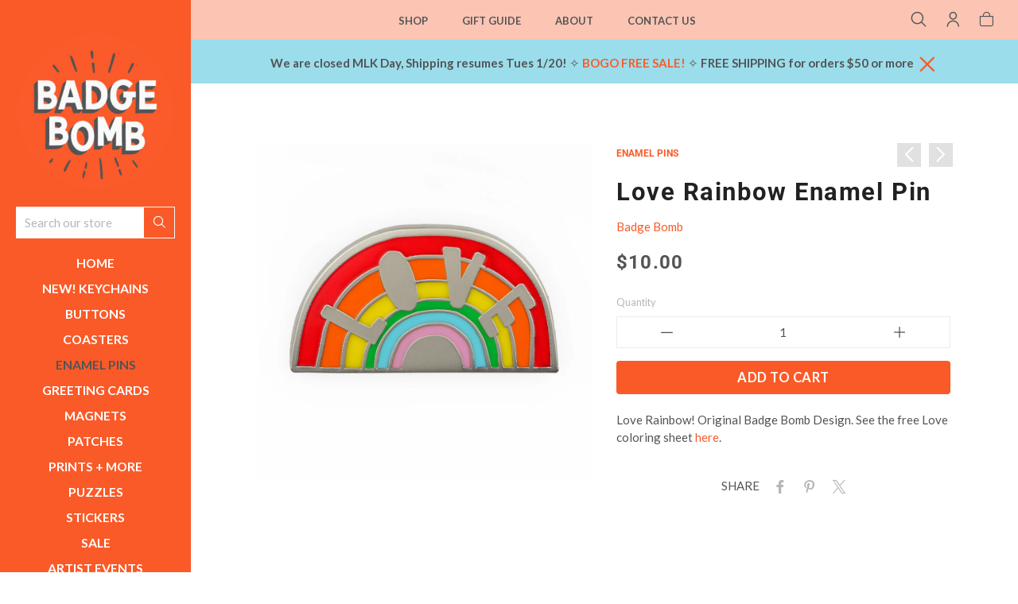

--- FILE ---
content_type: text/html; charset=utf-8
request_url: https://shop.badgebomb.com/collections/enamel-pins/products/love-rainbow-enamel-pin
body_size: 31931
content:
<!doctype html>
<html class="no-js" lang="en">
<head> 
	
	<meta charset="utf-8">
	<!--[if IE]>
		<meta http-equiv="cleartype" content="on">
		<meta http-equiv="X-UA-Compatible" content="IE=edge, chrome=1">
	<![endif]-->
	
	<meta name="google-site-verification" content="SN4QNsyXyoOMIn1bNQRGo--EecCjFYATsJNZJCc-_ow" />
	<meta name="p:domain_verify" content="c543388c37c788cecbbb75a9ad0b336c"/> 
	<meta name="p:domain_verify" content="ab7bcdacce9830002cf400a39c7b3a43"/>
	
	<meta name="viewport" content="width=device-width, initial-scale=1, shrink-to-fit=no">
	<meta name="theme-color" content="#fa5a28">
	
	<link rel="preconnect" href="https://cdn.shopify.com" crossorigin>
	<link rel="preconnect" href="https://fonts.shopify.com" crossorigin>
	<link rel="preconnect" href="https://monorail-edge.shopifysvc.com">
	
	<title>
		Love Rainbow Enamel Pin by Badge Bomb &ndash; Badge Bomb Shop
	</title>
	
	<meta name="description" content="Love Rainbow Enamel Pin. Love is love. Hand-illustrated enamel pin with a butterfly clasp. Shop small batch good stuff with Badge Bomb! All purchases support 1% For The Planet. Ships from Portland, OR.">
	
	
	<meta name="robots" content="max-image-preview:large">
	
	<!-- /snippets/social-meta-tags.liquid -->



<meta property="og:site_name" content="Badge Bomb Shop">
<meta property="og:url" content="https://shop.badgebomb.com/products/love-rainbow-enamel-pin">
<meta property="og:title" content="Love Rainbow Enamel Pin">
<meta property="og:type" content="product">
<meta property="og:description" content="Love Rainbow Enamel Pin. Love is love. Hand-illustrated enamel pin with a butterfly clasp. Shop small batch good stuff with Badge Bomb! All purchases support 1% For The Planet. Ships from Portland, OR.">
		<meta property="og:price:amount" content="10.00">
		<meta property="og:price:currency" content="USD"><meta property="og:image" content="http://shop.badgebomb.com/cdn/shop/products/4371-RainbowPride-Pin-1600px_1024x1024.jpg?v=1571299829">
<meta property="og:image:secure_url" content="https://shop.badgebomb.com/cdn/shop/products/4371-RainbowPride-Pin-1600px_1024x1024.jpg?v=1571299829">

<meta name="twitter:site" content="@">
<meta name="twitter:card" content="summary_large_image">
<meta name="twitter:title" content="Love Rainbow Enamel Pin">
<meta name="twitter:description" content="Love Rainbow Enamel Pin. Love is love. Hand-illustrated enamel pin with a butterfly clasp. Shop small batch good stuff with Badge Bomb! All purchases support 1% For The Planet. Ships from Portland, OR.">

	
	
		<link rel="canonical" href="https://shop.badgebomb.com/products/love-rainbow-enamel-pin">
	
	
	<!-- /snippets/favicons.liquid -->

<link rel="apple-touch-icon" sizes="180x180" href="//shop.badgebomb.com/cdn/shop/files/Badge-Bomb-Logo_55ffd674-1aa1-4545-81e1-ea3248c981c8_180x180.png?v=1656643207">
<link rel="icon" type="image/png" href="//shop.badgebomb.com/cdn/shop/files/Badge-Bomb-Logo_55ffd674-1aa1-4545-81e1-ea3248c981c8_32x32.png?v=1656643207" sizes="32x32">
<link rel="icon" type="image/png" href="//shop.badgebomb.com/cdn/shop/files/Badge-Bomb-Logo_55ffd674-1aa1-4545-81e1-ea3248c981c8_16x16.png?v=1656643207" sizes="16x16">
<meta name="apple-mobile-web-app-title" content="Badge Bomb Shop">
<meta name="application-name" content="Badge Bomb Shop">
	
	<!-- STYLES -->
	<link href="//shop.badgebomb.com/cdn/shop/t/27/assets/styles.css?v=110134890790681719891724225964" rel="stylesheet" type="text/css" media="all" />
	<link href="//shop.badgebomb.com/cdn/shop/t/27/assets/animate.min.css?v=115639684294252348841707270231" rel="stylesheet" type="text/css" media="all" />
	<style>
	
	.button,
	#AddToCart {
		color: ;
		background-color: ;
	}
	
	a,
	span.like_link, 
	a:link, 
	a:visited,
	.product-preview-details p a:link, 
	.product-preview-details p a:visited, 
	.social-sharing a,
	.product:hover, 
	.product__price {
		color: ;
	}

</style>

	<link href="//shop.badgebomb.com/cdn/shop/t/27/assets/custom.css?v=143741717407037633851724226145" rel="stylesheet" type="text/css" media="all" />
	
	<!-- WEB FONTS -->
	<style>
	
	
	@font-face {
  font-family: Lato;
  font-weight: 400;
  font-style: normal;
  src: url("//shop.badgebomb.com/cdn/fonts/lato/lato_n4.c3b93d431f0091c8be23185e15c9d1fee1e971c5.woff2") format("woff2"),
       url("//shop.badgebomb.com/cdn/fonts/lato/lato_n4.d5c00c781efb195594fd2fd4ad04f7882949e327.woff") format("woff");
}

	
	
		
		@font-face {
  font-family: Roboto;
  font-weight: 700;
  font-style: normal;
  src: url("//shop.badgebomb.com/cdn/fonts/roboto/roboto_n7.f38007a10afbbde8976c4056bfe890710d51dec2.woff2") format("woff2"),
       url("//shop.badgebomb.com/cdn/fonts/roboto/roboto_n7.94bfdd3e80c7be00e128703d245c207769d763f9.woff") format("woff");
}

	
	
	
		
		@font-face {
  font-family: Lato;
  font-weight: 500;
  font-style: normal;
  src: url("//shop.badgebomb.com/cdn/fonts/lato/lato_n5.b2fec044fbe05725e71d90882e5f3b21dae2efbd.woff2") format("woff2"),
       url("//shop.badgebomb.com/cdn/fonts/lato/lato_n5.f25a9a5c73ff9372e69074488f99e8ac702b5447.woff") format("woff");
}

	

</style>
	
	<!-- SCRIPTS -->
	<script>window.performance && window.performance.mark && window.performance.mark('shopify.content_for_header.start');</script><meta name="google-site-verification" content="QLzMsRYAX4NHwphYXkK3iq2sS6n87bSLzYdz0QQykCw">
<meta id="shopify-digital-wallet" name="shopify-digital-wallet" content="/12471029/digital_wallets/dialog">
<meta name="shopify-checkout-api-token" content="aa4d6f58dfb1ed04826c0a7880123251">
<meta id="in-context-paypal-metadata" data-shop-id="12471029" data-venmo-supported="false" data-environment="production" data-locale="en_US" data-paypal-v4="true" data-currency="USD">
<link rel="alternate" type="application/json+oembed" href="https://shop.badgebomb.com/products/love-rainbow-enamel-pin.oembed">
<script async="async" src="/checkouts/internal/preloads.js?locale=en-US"></script>
<link rel="preconnect" href="https://shop.app" crossorigin="anonymous">
<script async="async" src="https://shop.app/checkouts/internal/preloads.js?locale=en-US&shop_id=12471029" crossorigin="anonymous"></script>
<script id="apple-pay-shop-capabilities" type="application/json">{"shopId":12471029,"countryCode":"US","currencyCode":"USD","merchantCapabilities":["supports3DS"],"merchantId":"gid:\/\/shopify\/Shop\/12471029","merchantName":"Badge Bomb Shop","requiredBillingContactFields":["postalAddress","email"],"requiredShippingContactFields":["postalAddress","email"],"shippingType":"shipping","supportedNetworks":["visa","masterCard","amex","discover","elo","jcb"],"total":{"type":"pending","label":"Badge Bomb Shop","amount":"1.00"},"shopifyPaymentsEnabled":true,"supportsSubscriptions":true}</script>
<script id="shopify-features" type="application/json">{"accessToken":"aa4d6f58dfb1ed04826c0a7880123251","betas":["rich-media-storefront-analytics"],"domain":"shop.badgebomb.com","predictiveSearch":true,"shopId":12471029,"locale":"en"}</script>
<script>var Shopify = Shopify || {};
Shopify.shop = "badgebombretail.myshopify.com";
Shopify.locale = "en";
Shopify.currency = {"active":"USD","rate":"1.0"};
Shopify.country = "US";
Shopify.theme = {"name":"Badge Bomb 2.1 - Artist Portals","id":124264480853,"schema_name":"Accent","schema_version":"2.1.1","theme_store_id":null,"role":"main"};
Shopify.theme.handle = "null";
Shopify.theme.style = {"id":null,"handle":null};
Shopify.cdnHost = "shop.badgebomb.com/cdn";
Shopify.routes = Shopify.routes || {};
Shopify.routes.root = "/";</script>
<script type="module">!function(o){(o.Shopify=o.Shopify||{}).modules=!0}(window);</script>
<script>!function(o){function n(){var o=[];function n(){o.push(Array.prototype.slice.apply(arguments))}return n.q=o,n}var t=o.Shopify=o.Shopify||{};t.loadFeatures=n(),t.autoloadFeatures=n()}(window);</script>
<script>
  window.ShopifyPay = window.ShopifyPay || {};
  window.ShopifyPay.apiHost = "shop.app\/pay";
  window.ShopifyPay.redirectState = null;
</script>
<script id="shop-js-analytics" type="application/json">{"pageType":"product"}</script>
<script defer="defer" async type="module" src="//shop.badgebomb.com/cdn/shopifycloud/shop-js/modules/v2/client.init-shop-cart-sync_C5BV16lS.en.esm.js"></script>
<script defer="defer" async type="module" src="//shop.badgebomb.com/cdn/shopifycloud/shop-js/modules/v2/chunk.common_CygWptCX.esm.js"></script>
<script type="module">
  await import("//shop.badgebomb.com/cdn/shopifycloud/shop-js/modules/v2/client.init-shop-cart-sync_C5BV16lS.en.esm.js");
await import("//shop.badgebomb.com/cdn/shopifycloud/shop-js/modules/v2/chunk.common_CygWptCX.esm.js");

  window.Shopify.SignInWithShop?.initShopCartSync?.({"fedCMEnabled":true,"windoidEnabled":true});

</script>
<script>
  window.Shopify = window.Shopify || {};
  if (!window.Shopify.featureAssets) window.Shopify.featureAssets = {};
  window.Shopify.featureAssets['shop-js'] = {"shop-cart-sync":["modules/v2/client.shop-cart-sync_ZFArdW7E.en.esm.js","modules/v2/chunk.common_CygWptCX.esm.js"],"init-fed-cm":["modules/v2/client.init-fed-cm_CmiC4vf6.en.esm.js","modules/v2/chunk.common_CygWptCX.esm.js"],"shop-button":["modules/v2/client.shop-button_tlx5R9nI.en.esm.js","modules/v2/chunk.common_CygWptCX.esm.js"],"shop-cash-offers":["modules/v2/client.shop-cash-offers_DOA2yAJr.en.esm.js","modules/v2/chunk.common_CygWptCX.esm.js","modules/v2/chunk.modal_D71HUcav.esm.js"],"init-windoid":["modules/v2/client.init-windoid_sURxWdc1.en.esm.js","modules/v2/chunk.common_CygWptCX.esm.js"],"shop-toast-manager":["modules/v2/client.shop-toast-manager_ClPi3nE9.en.esm.js","modules/v2/chunk.common_CygWptCX.esm.js"],"init-shop-email-lookup-coordinator":["modules/v2/client.init-shop-email-lookup-coordinator_B8hsDcYM.en.esm.js","modules/v2/chunk.common_CygWptCX.esm.js"],"init-shop-cart-sync":["modules/v2/client.init-shop-cart-sync_C5BV16lS.en.esm.js","modules/v2/chunk.common_CygWptCX.esm.js"],"avatar":["modules/v2/client.avatar_BTnouDA3.en.esm.js"],"pay-button":["modules/v2/client.pay-button_FdsNuTd3.en.esm.js","modules/v2/chunk.common_CygWptCX.esm.js"],"init-customer-accounts":["modules/v2/client.init-customer-accounts_DxDtT_ad.en.esm.js","modules/v2/client.shop-login-button_C5VAVYt1.en.esm.js","modules/v2/chunk.common_CygWptCX.esm.js","modules/v2/chunk.modal_D71HUcav.esm.js"],"init-shop-for-new-customer-accounts":["modules/v2/client.init-shop-for-new-customer-accounts_ChsxoAhi.en.esm.js","modules/v2/client.shop-login-button_C5VAVYt1.en.esm.js","modules/v2/chunk.common_CygWptCX.esm.js","modules/v2/chunk.modal_D71HUcav.esm.js"],"shop-login-button":["modules/v2/client.shop-login-button_C5VAVYt1.en.esm.js","modules/v2/chunk.common_CygWptCX.esm.js","modules/v2/chunk.modal_D71HUcav.esm.js"],"init-customer-accounts-sign-up":["modules/v2/client.init-customer-accounts-sign-up_CPSyQ0Tj.en.esm.js","modules/v2/client.shop-login-button_C5VAVYt1.en.esm.js","modules/v2/chunk.common_CygWptCX.esm.js","modules/v2/chunk.modal_D71HUcav.esm.js"],"shop-follow-button":["modules/v2/client.shop-follow-button_Cva4Ekp9.en.esm.js","modules/v2/chunk.common_CygWptCX.esm.js","modules/v2/chunk.modal_D71HUcav.esm.js"],"checkout-modal":["modules/v2/client.checkout-modal_BPM8l0SH.en.esm.js","modules/v2/chunk.common_CygWptCX.esm.js","modules/v2/chunk.modal_D71HUcav.esm.js"],"lead-capture":["modules/v2/client.lead-capture_Bi8yE_yS.en.esm.js","modules/v2/chunk.common_CygWptCX.esm.js","modules/v2/chunk.modal_D71HUcav.esm.js"],"shop-login":["modules/v2/client.shop-login_D6lNrXab.en.esm.js","modules/v2/chunk.common_CygWptCX.esm.js","modules/v2/chunk.modal_D71HUcav.esm.js"],"payment-terms":["modules/v2/client.payment-terms_CZxnsJam.en.esm.js","modules/v2/chunk.common_CygWptCX.esm.js","modules/v2/chunk.modal_D71HUcav.esm.js"]};
</script>
<script>(function() {
  var isLoaded = false;
  function asyncLoad() {
    if (isLoaded) return;
    isLoaded = true;
    var urls = ["https:\/\/loox.io\/widget\/41g3nHg7pL\/loox.1558840987258.js?shop=badgebombretail.myshopify.com","https:\/\/sdks.automizely.com\/conversions\/v1\/conversions.js?app_connection_id=5762f3c8ba914ae58fc335eacc7f07b5\u0026mapped_org_id=3ec7cabee568edc0bcda963d127f810f_v1\u0026shop=badgebombretail.myshopify.com"];
    for (var i = 0; i < urls.length; i++) {
      var s = document.createElement('script');
      s.type = 'text/javascript';
      s.async = true;
      s.src = urls[i];
      var x = document.getElementsByTagName('script')[0];
      x.parentNode.insertBefore(s, x);
    }
  };
  if(window.attachEvent) {
    window.attachEvent('onload', asyncLoad);
  } else {
    window.addEventListener('load', asyncLoad, false);
  }
})();</script>
<script id="__st">var __st={"a":12471029,"offset":-28800,"reqid":"64bc3a6d-3730-4bc9-ba4c-97f5ef997b83-1768839321","pageurl":"shop.badgebomb.com\/collections\/enamel-pins\/products\/love-rainbow-enamel-pin","u":"40444195ed23","p":"product","rtyp":"product","rid":2687648170069};</script>
<script>window.ShopifyPaypalV4VisibilityTracking = true;</script>
<script id="captcha-bootstrap">!function(){'use strict';const t='contact',e='account',n='new_comment',o=[[t,t],['blogs',n],['comments',n],[t,'customer']],c=[[e,'customer_login'],[e,'guest_login'],[e,'recover_customer_password'],[e,'create_customer']],r=t=>t.map((([t,e])=>`form[action*='/${t}']:not([data-nocaptcha='true']) input[name='form_type'][value='${e}']`)).join(','),a=t=>()=>t?[...document.querySelectorAll(t)].map((t=>t.form)):[];function s(){const t=[...o],e=r(t);return a(e)}const i='password',u='form_key',d=['recaptcha-v3-token','g-recaptcha-response','h-captcha-response',i],f=()=>{try{return window.sessionStorage}catch{return}},m='__shopify_v',_=t=>t.elements[u];function p(t,e,n=!1){try{const o=window.sessionStorage,c=JSON.parse(o.getItem(e)),{data:r}=function(t){const{data:e,action:n}=t;return t[m]||n?{data:e,action:n}:{data:t,action:n}}(c);for(const[e,n]of Object.entries(r))t.elements[e]&&(t.elements[e].value=n);n&&o.removeItem(e)}catch(o){console.error('form repopulation failed',{error:o})}}const l='form_type',E='cptcha';function T(t){t.dataset[E]=!0}const w=window,h=w.document,L='Shopify',v='ce_forms',y='captcha';let A=!1;((t,e)=>{const n=(g='f06e6c50-85a8-45c8-87d0-21a2b65856fe',I='https://cdn.shopify.com/shopifycloud/storefront-forms-hcaptcha/ce_storefront_forms_captcha_hcaptcha.v1.5.2.iife.js',D={infoText:'Protected by hCaptcha',privacyText:'Privacy',termsText:'Terms'},(t,e,n)=>{const o=w[L][v],c=o.bindForm;if(c)return c(t,g,e,D).then(n);var r;o.q.push([[t,g,e,D],n]),r=I,A||(h.body.append(Object.assign(h.createElement('script'),{id:'captcha-provider',async:!0,src:r})),A=!0)});var g,I,D;w[L]=w[L]||{},w[L][v]=w[L][v]||{},w[L][v].q=[],w[L][y]=w[L][y]||{},w[L][y].protect=function(t,e){n(t,void 0,e),T(t)},Object.freeze(w[L][y]),function(t,e,n,w,h,L){const[v,y,A,g]=function(t,e,n){const i=e?o:[],u=t?c:[],d=[...i,...u],f=r(d),m=r(i),_=r(d.filter((([t,e])=>n.includes(e))));return[a(f),a(m),a(_),s()]}(w,h,L),I=t=>{const e=t.target;return e instanceof HTMLFormElement?e:e&&e.form},D=t=>v().includes(t);t.addEventListener('submit',(t=>{const e=I(t);if(!e)return;const n=D(e)&&!e.dataset.hcaptchaBound&&!e.dataset.recaptchaBound,o=_(e),c=g().includes(e)&&(!o||!o.value);(n||c)&&t.preventDefault(),c&&!n&&(function(t){try{if(!f())return;!function(t){const e=f();if(!e)return;const n=_(t);if(!n)return;const o=n.value;o&&e.removeItem(o)}(t);const e=Array.from(Array(32),(()=>Math.random().toString(36)[2])).join('');!function(t,e){_(t)||t.append(Object.assign(document.createElement('input'),{type:'hidden',name:u})),t.elements[u].value=e}(t,e),function(t,e){const n=f();if(!n)return;const o=[...t.querySelectorAll(`input[type='${i}']`)].map((({name:t})=>t)),c=[...d,...o],r={};for(const[a,s]of new FormData(t).entries())c.includes(a)||(r[a]=s);n.setItem(e,JSON.stringify({[m]:1,action:t.action,data:r}))}(t,e)}catch(e){console.error('failed to persist form',e)}}(e),e.submit())}));const S=(t,e)=>{t&&!t.dataset[E]&&(n(t,e.some((e=>e===t))),T(t))};for(const o of['focusin','change'])t.addEventListener(o,(t=>{const e=I(t);D(e)&&S(e,y())}));const B=e.get('form_key'),M=e.get(l),P=B&&M;t.addEventListener('DOMContentLoaded',(()=>{const t=y();if(P)for(const e of t)e.elements[l].value===M&&p(e,B);[...new Set([...A(),...v().filter((t=>'true'===t.dataset.shopifyCaptcha))])].forEach((e=>S(e,t)))}))}(h,new URLSearchParams(w.location.search),n,t,e,['guest_login'])})(!0,!0)}();</script>
<script integrity="sha256-4kQ18oKyAcykRKYeNunJcIwy7WH5gtpwJnB7kiuLZ1E=" data-source-attribution="shopify.loadfeatures" defer="defer" src="//shop.badgebomb.com/cdn/shopifycloud/storefront/assets/storefront/load_feature-a0a9edcb.js" crossorigin="anonymous"></script>
<script crossorigin="anonymous" defer="defer" src="//shop.badgebomb.com/cdn/shopifycloud/storefront/assets/shopify_pay/storefront-65b4c6d7.js?v=20250812"></script>
<script data-source-attribution="shopify.dynamic_checkout.dynamic.init">var Shopify=Shopify||{};Shopify.PaymentButton=Shopify.PaymentButton||{isStorefrontPortableWallets:!0,init:function(){window.Shopify.PaymentButton.init=function(){};var t=document.createElement("script");t.src="https://shop.badgebomb.com/cdn/shopifycloud/portable-wallets/latest/portable-wallets.en.js",t.type="module",document.head.appendChild(t)}};
</script>
<script data-source-attribution="shopify.dynamic_checkout.buyer_consent">
  function portableWalletsHideBuyerConsent(e){var t=document.getElementById("shopify-buyer-consent"),n=document.getElementById("shopify-subscription-policy-button");t&&n&&(t.classList.add("hidden"),t.setAttribute("aria-hidden","true"),n.removeEventListener("click",e))}function portableWalletsShowBuyerConsent(e){var t=document.getElementById("shopify-buyer-consent"),n=document.getElementById("shopify-subscription-policy-button");t&&n&&(t.classList.remove("hidden"),t.removeAttribute("aria-hidden"),n.addEventListener("click",e))}window.Shopify?.PaymentButton&&(window.Shopify.PaymentButton.hideBuyerConsent=portableWalletsHideBuyerConsent,window.Shopify.PaymentButton.showBuyerConsent=portableWalletsShowBuyerConsent);
</script>
<script data-source-attribution="shopify.dynamic_checkout.cart.bootstrap">document.addEventListener("DOMContentLoaded",(function(){function t(){return document.querySelector("shopify-accelerated-checkout-cart, shopify-accelerated-checkout")}if(t())Shopify.PaymentButton.init();else{new MutationObserver((function(e,n){t()&&(Shopify.PaymentButton.init(),n.disconnect())})).observe(document.body,{childList:!0,subtree:!0})}}));
</script>
<script id='scb4127' type='text/javascript' async='' src='https://shop.badgebomb.com/cdn/shopifycloud/privacy-banner/storefront-banner.js'></script><link id="shopify-accelerated-checkout-styles" rel="stylesheet" media="screen" href="https://shop.badgebomb.com/cdn/shopifycloud/portable-wallets/latest/accelerated-checkout-backwards-compat.css" crossorigin="anonymous">
<style id="shopify-accelerated-checkout-cart">
        #shopify-buyer-consent {
  margin-top: 1em;
  display: inline-block;
  width: 100%;
}

#shopify-buyer-consent.hidden {
  display: none;
}

#shopify-subscription-policy-button {
  background: none;
  border: none;
  padding: 0;
  text-decoration: underline;
  font-size: inherit;
  cursor: pointer;
}

#shopify-subscription-policy-button::before {
  box-shadow: none;
}

      </style>
<script id="sections-script" data-sections="complementary_products,products-related" defer="defer" src="//shop.badgebomb.com/cdn/shop/t/27/compiled_assets/scripts.js?6538"></script>
<script>window.performance && window.performance.mark && window.performance.mark('shopify.content_for_header.end');</script>
	
	
<!--[if lt IE 8]><script src="//shop.badgebomb.com/cdn/s/shopify/json2.js" type="text/javascript"></script><![endif]-->
	
	<script src="https://ajax.googleapis.com/ajax/libs/jquery/1.12.4/jquery.min.js" type="text/javascript"></script>
	
	<script src="//shop.badgebomb.com/cdn/shop/t/27/assets/modernizr.min.js?v=184252143193856699171707270231" type="text/javascript"></script>
	<script src="//shop.badgebomb.com/cdn/shop/t/27/assets/jquery.hoverIntent.min.js?v=84437192859814105601707270231" type="text/javascript"></script>
	<script src="//shop.badgebomb.com/cdn/shop/t/27/assets/superfish.min.js?v=180299151964021606631707270231" type="text/javascript"></script>
	<script src="//shop.badgebomb.com/cdn/shop/t/27/assets/jquery.validate.min.js?v=120103531587321048971707270231" type="text/javascript"></script>
	
	<script>var loox_global_hash = '1768562993936';</script><script>var loox_pop_active = true;var loox_pop_display = {"home_page":true,"product_page":true,"cart_page":false,"other_pages":true};</script><style>.loox-reviews-default { max-width: 1200px; margin: 0 auto; }.loox-rating .loox-icon { color:#FA5A28; }
:root { --lxs-rating-icon-color: #FA5A28; }</style>
	
<script>
  var _talkableq = _talkableq || [];
  _talkableq.push(['authenticate_customer', {"email":"","first_name":"","last_name":"","customer_id":""}]);
</script>
<script async src="//d2jjzw81hqbuqv.cloudfront.net/integration/clients/badge-bomb-shop.min.js" type="text/javascript"></script>

	
	<!-- Share-a-sale code snipit ================================================== -->
	<script src="https://www.dwin1.com/19038.js" type="text/javascript" defer="defer"></script>
	<!-- END:  Share-a-sale code snipit ================================================== -->
	
<!-- BEGIN app block: shopify://apps/klaviyo-email-marketing-sms/blocks/klaviyo-onsite-embed/2632fe16-c075-4321-a88b-50b567f42507 -->












  <script async src="https://static.klaviyo.com/onsite/js/WwTtvZ/klaviyo.js?company_id=WwTtvZ"></script>
  <script>!function(){if(!window.klaviyo){window._klOnsite=window._klOnsite||[];try{window.klaviyo=new Proxy({},{get:function(n,i){return"push"===i?function(){var n;(n=window._klOnsite).push.apply(n,arguments)}:function(){for(var n=arguments.length,o=new Array(n),w=0;w<n;w++)o[w]=arguments[w];var t="function"==typeof o[o.length-1]?o.pop():void 0,e=new Promise((function(n){window._klOnsite.push([i].concat(o,[function(i){t&&t(i),n(i)}]))}));return e}}})}catch(n){window.klaviyo=window.klaviyo||[],window.klaviyo.push=function(){var n;(n=window._klOnsite).push.apply(n,arguments)}}}}();</script>

  
    <script id="viewed_product">
      if (item == null) {
        var _learnq = _learnq || [];

        var MetafieldReviews = null
        var MetafieldYotpoRating = null
        var MetafieldYotpoCount = null
        var MetafieldLooxRating = null
        var MetafieldLooxCount = null
        var okendoProduct = null
        var okendoProductReviewCount = null
        var okendoProductReviewAverageValue = null
        try {
          // The following fields are used for Customer Hub recently viewed in order to add reviews.
          // This information is not part of __kla_viewed. Instead, it is part of __kla_viewed_reviewed_items
          MetafieldReviews = {};
          MetafieldYotpoRating = null
          MetafieldYotpoCount = null
          MetafieldLooxRating = "5.0"
          MetafieldLooxCount = 3

          okendoProduct = null
          // If the okendo metafield is not legacy, it will error, which then requires the new json formatted data
          if (okendoProduct && 'error' in okendoProduct) {
            okendoProduct = null
          }
          okendoProductReviewCount = okendoProduct ? okendoProduct.reviewCount : null
          okendoProductReviewAverageValue = okendoProduct ? okendoProduct.reviewAverageValue : null
        } catch (error) {
          console.error('Error in Klaviyo onsite reviews tracking:', error);
        }

        var item = {
          Name: "Love Rainbow Enamel Pin",
          ProductID: 2687648170069,
          Categories: ["All Products","Earth + Outdoor","Enamel Pins","Endless Summer","Love + Wedding","Pride","Valentines"],
          ImageURL: "https://shop.badgebomb.com/cdn/shop/products/4371-RainbowPride-Pin-1600px_grande.jpg?v=1571299829",
          URL: "https://shop.badgebomb.com/products/love-rainbow-enamel-pin",
          Brand: "Badge Bomb",
          Price: "$10.00",
          Value: "10.00",
          CompareAtPrice: "$0.00"
        };
        _learnq.push(['track', 'Viewed Product', item]);
        _learnq.push(['trackViewedItem', {
          Title: item.Name,
          ItemId: item.ProductID,
          Categories: item.Categories,
          ImageUrl: item.ImageURL,
          Url: item.URL,
          Metadata: {
            Brand: item.Brand,
            Price: item.Price,
            Value: item.Value,
            CompareAtPrice: item.CompareAtPrice
          },
          metafields:{
            reviews: MetafieldReviews,
            yotpo:{
              rating: MetafieldYotpoRating,
              count: MetafieldYotpoCount,
            },
            loox:{
              rating: MetafieldLooxRating,
              count: MetafieldLooxCount,
            },
            okendo: {
              rating: okendoProductReviewAverageValue,
              count: okendoProductReviewCount,
            }
          }
        }]);
      }
    </script>
  




  <script>
    window.klaviyoReviewsProductDesignMode = false
  </script>







<!-- END app block --><!-- BEGIN app block: shopify://apps/warnify-pro-warnings/blocks/main/b82106ea-6172-4ab0-814f-17df1cb2b18a --><!-- BEGIN app snippet: product -->
<script>    var Elspw = {        params: {            money_format: "${{amount}}",            cart: {                "total_price" : 0,                "attributes": {},                "items" : [                ]            }        }    };    Elspw.params.product = {        "id": 2687648170069,        "title": "Love Rainbow Enamel Pin",        "handle": "love-rainbow-enamel-pin",        "tags": ["Enamel Pins","Love","Valentines"],        "variants":[{"id":23102241996885,"qty":225 === null ? 999 : 225,"title":"Default Title","policy":"deny"}],        "collection_ids":[161973502037,91616149589,257856711,84141310037,280652447829,165944459349,29797515317]    };</script><!-- END app snippet --><!-- BEGIN app snippet: settings -->
  <script>    (function(){      Elspw.loadScript=function(a,b){var c=document.createElement("script");c.type="text/javascript",c.readyState?c.onreadystatechange=function(){"loaded"!=c.readyState&&"complete"!=c.readyState||(c.onreadystatechange=null,b())}:c.onload=function(){b()},c.src=a,document.getElementsByTagName("head")[0].appendChild(c)};      Elspw.config= {"enabled":true,"button":"form[action=\"/cart/add\"] [type=submit], form[action=\"/cart/add\"] .shopify-payment-button__button","css":"","tag":"Els PW","alerts":[],"grid_enabled":1,"cdn":"https://s3.amazonaws.com/els-apps/product-warnings/","theme_app_extensions_enabled":1} ;    })(Elspw)  </script>  <script defer src="https://cdn.shopify.com/extensions/019b92bb-38ba-793e-9baf-3c5308a58e87/cli-20/assets/app.js"></script>

<script>
  Elspw.params.elsGeoScriptPath = "https://cdn.shopify.com/extensions/019b92bb-38ba-793e-9baf-3c5308a58e87/cli-20/assets/els.geo.js";
  Elspw.params.remodalScriptPath = "https://cdn.shopify.com/extensions/019b92bb-38ba-793e-9baf-3c5308a58e87/cli-20/assets/remodal.js";
  Elspw.params.cssPath = "https://cdn.shopify.com/extensions/019b92bb-38ba-793e-9baf-3c5308a58e87/cli-20/assets/app.css";
</script><!-- END app snippet --><!-- BEGIN app snippet: elspw-jsons -->



  <script type="application/json" id="elspw-product">
    
          {        "id": 2687648170069,        "title": "Love Rainbow Enamel Pin",        "handle": "love-rainbow-enamel-pin",        "tags": ["Enamel Pins","Love","Valentines"],        "variants":[{"id":23102241996885,"qty":225,"title":"Default Title","policy":"deny"}],        "collection_ids":[161973502037,91616149589,257856711,84141310037,280652447829,165944459349,29797515317]      }    
  </script>



<!-- END app snippet -->


<!-- END app block --><link href="https://monorail-edge.shopifysvc.com" rel="dns-prefetch">
<script>(function(){if ("sendBeacon" in navigator && "performance" in window) {try {var session_token_from_headers = performance.getEntriesByType('navigation')[0].serverTiming.find(x => x.name == '_s').description;} catch {var session_token_from_headers = undefined;}var session_cookie_matches = document.cookie.match(/_shopify_s=([^;]*)/);var session_token_from_cookie = session_cookie_matches && session_cookie_matches.length === 2 ? session_cookie_matches[1] : "";var session_token = session_token_from_headers || session_token_from_cookie || "";function handle_abandonment_event(e) {var entries = performance.getEntries().filter(function(entry) {return /monorail-edge.shopifysvc.com/.test(entry.name);});if (!window.abandonment_tracked && entries.length === 0) {window.abandonment_tracked = true;var currentMs = Date.now();var navigation_start = performance.timing.navigationStart;var payload = {shop_id: 12471029,url: window.location.href,navigation_start,duration: currentMs - navigation_start,session_token,page_type: "product"};window.navigator.sendBeacon("https://monorail-edge.shopifysvc.com/v1/produce", JSON.stringify({schema_id: "online_store_buyer_site_abandonment/1.1",payload: payload,metadata: {event_created_at_ms: currentMs,event_sent_at_ms: currentMs}}));}}window.addEventListener('pagehide', handle_abandonment_event);}}());</script>
<script id="web-pixels-manager-setup">(function e(e,d,r,n,o){if(void 0===o&&(o={}),!Boolean(null===(a=null===(i=window.Shopify)||void 0===i?void 0:i.analytics)||void 0===a?void 0:a.replayQueue)){var i,a;window.Shopify=window.Shopify||{};var t=window.Shopify;t.analytics=t.analytics||{};var s=t.analytics;s.replayQueue=[],s.publish=function(e,d,r){return s.replayQueue.push([e,d,r]),!0};try{self.performance.mark("wpm:start")}catch(e){}var l=function(){var e={modern:/Edge?\/(1{2}[4-9]|1[2-9]\d|[2-9]\d{2}|\d{4,})\.\d+(\.\d+|)|Firefox\/(1{2}[4-9]|1[2-9]\d|[2-9]\d{2}|\d{4,})\.\d+(\.\d+|)|Chrom(ium|e)\/(9{2}|\d{3,})\.\d+(\.\d+|)|(Maci|X1{2}).+ Version\/(15\.\d+|(1[6-9]|[2-9]\d|\d{3,})\.\d+)([,.]\d+|)( \(\w+\)|)( Mobile\/\w+|) Safari\/|Chrome.+OPR\/(9{2}|\d{3,})\.\d+\.\d+|(CPU[ +]OS|iPhone[ +]OS|CPU[ +]iPhone|CPU IPhone OS|CPU iPad OS)[ +]+(15[._]\d+|(1[6-9]|[2-9]\d|\d{3,})[._]\d+)([._]\d+|)|Android:?[ /-](13[3-9]|1[4-9]\d|[2-9]\d{2}|\d{4,})(\.\d+|)(\.\d+|)|Android.+Firefox\/(13[5-9]|1[4-9]\d|[2-9]\d{2}|\d{4,})\.\d+(\.\d+|)|Android.+Chrom(ium|e)\/(13[3-9]|1[4-9]\d|[2-9]\d{2}|\d{4,})\.\d+(\.\d+|)|SamsungBrowser\/([2-9]\d|\d{3,})\.\d+/,legacy:/Edge?\/(1[6-9]|[2-9]\d|\d{3,})\.\d+(\.\d+|)|Firefox\/(5[4-9]|[6-9]\d|\d{3,})\.\d+(\.\d+|)|Chrom(ium|e)\/(5[1-9]|[6-9]\d|\d{3,})\.\d+(\.\d+|)([\d.]+$|.*Safari\/(?![\d.]+ Edge\/[\d.]+$))|(Maci|X1{2}).+ Version\/(10\.\d+|(1[1-9]|[2-9]\d|\d{3,})\.\d+)([,.]\d+|)( \(\w+\)|)( Mobile\/\w+|) Safari\/|Chrome.+OPR\/(3[89]|[4-9]\d|\d{3,})\.\d+\.\d+|(CPU[ +]OS|iPhone[ +]OS|CPU[ +]iPhone|CPU IPhone OS|CPU iPad OS)[ +]+(10[._]\d+|(1[1-9]|[2-9]\d|\d{3,})[._]\d+)([._]\d+|)|Android:?[ /-](13[3-9]|1[4-9]\d|[2-9]\d{2}|\d{4,})(\.\d+|)(\.\d+|)|Mobile Safari.+OPR\/([89]\d|\d{3,})\.\d+\.\d+|Android.+Firefox\/(13[5-9]|1[4-9]\d|[2-9]\d{2}|\d{4,})\.\d+(\.\d+|)|Android.+Chrom(ium|e)\/(13[3-9]|1[4-9]\d|[2-9]\d{2}|\d{4,})\.\d+(\.\d+|)|Android.+(UC? ?Browser|UCWEB|U3)[ /]?(15\.([5-9]|\d{2,})|(1[6-9]|[2-9]\d|\d{3,})\.\d+)\.\d+|SamsungBrowser\/(5\.\d+|([6-9]|\d{2,})\.\d+)|Android.+MQ{2}Browser\/(14(\.(9|\d{2,})|)|(1[5-9]|[2-9]\d|\d{3,})(\.\d+|))(\.\d+|)|K[Aa][Ii]OS\/(3\.\d+|([4-9]|\d{2,})\.\d+)(\.\d+|)/},d=e.modern,r=e.legacy,n=navigator.userAgent;return n.match(d)?"modern":n.match(r)?"legacy":"unknown"}(),u="modern"===l?"modern":"legacy",c=(null!=n?n:{modern:"",legacy:""})[u],f=function(e){return[e.baseUrl,"/wpm","/b",e.hashVersion,"modern"===e.buildTarget?"m":"l",".js"].join("")}({baseUrl:d,hashVersion:r,buildTarget:u}),m=function(e){var d=e.version,r=e.bundleTarget,n=e.surface,o=e.pageUrl,i=e.monorailEndpoint;return{emit:function(e){var a=e.status,t=e.errorMsg,s=(new Date).getTime(),l=JSON.stringify({metadata:{event_sent_at_ms:s},events:[{schema_id:"web_pixels_manager_load/3.1",payload:{version:d,bundle_target:r,page_url:o,status:a,surface:n,error_msg:t},metadata:{event_created_at_ms:s}}]});if(!i)return console&&console.warn&&console.warn("[Web Pixels Manager] No Monorail endpoint provided, skipping logging."),!1;try{return self.navigator.sendBeacon.bind(self.navigator)(i,l)}catch(e){}var u=new XMLHttpRequest;try{return u.open("POST",i,!0),u.setRequestHeader("Content-Type","text/plain"),u.send(l),!0}catch(e){return console&&console.warn&&console.warn("[Web Pixels Manager] Got an unhandled error while logging to Monorail."),!1}}}}({version:r,bundleTarget:l,surface:e.surface,pageUrl:self.location.href,monorailEndpoint:e.monorailEndpoint});try{o.browserTarget=l,function(e){var d=e.src,r=e.async,n=void 0===r||r,o=e.onload,i=e.onerror,a=e.sri,t=e.scriptDataAttributes,s=void 0===t?{}:t,l=document.createElement("script"),u=document.querySelector("head"),c=document.querySelector("body");if(l.async=n,l.src=d,a&&(l.integrity=a,l.crossOrigin="anonymous"),s)for(var f in s)if(Object.prototype.hasOwnProperty.call(s,f))try{l.dataset[f]=s[f]}catch(e){}if(o&&l.addEventListener("load",o),i&&l.addEventListener("error",i),u)u.appendChild(l);else{if(!c)throw new Error("Did not find a head or body element to append the script");c.appendChild(l)}}({src:f,async:!0,onload:function(){if(!function(){var e,d;return Boolean(null===(d=null===(e=window.Shopify)||void 0===e?void 0:e.analytics)||void 0===d?void 0:d.initialized)}()){var d=window.webPixelsManager.init(e)||void 0;if(d){var r=window.Shopify.analytics;r.replayQueue.forEach((function(e){var r=e[0],n=e[1],o=e[2];d.publishCustomEvent(r,n,o)})),r.replayQueue=[],r.publish=d.publishCustomEvent,r.visitor=d.visitor,r.initialized=!0}}},onerror:function(){return m.emit({status:"failed",errorMsg:"".concat(f," has failed to load")})},sri:function(e){var d=/^sha384-[A-Za-z0-9+/=]+$/;return"string"==typeof e&&d.test(e)}(c)?c:"",scriptDataAttributes:o}),m.emit({status:"loading"})}catch(e){m.emit({status:"failed",errorMsg:(null==e?void 0:e.message)||"Unknown error"})}}})({shopId: 12471029,storefrontBaseUrl: "https://shop.badgebomb.com",extensionsBaseUrl: "https://extensions.shopifycdn.com/cdn/shopifycloud/web-pixels-manager",monorailEndpoint: "https://monorail-edge.shopifysvc.com/unstable/produce_batch",surface: "storefront-renderer",enabledBetaFlags: ["2dca8a86"],webPixelsConfigList: [{"id":"1084096597","configuration":"{\"accountID\":\"WwTtvZ\",\"webPixelConfig\":\"eyJlbmFibGVBZGRlZFRvQ2FydEV2ZW50cyI6IHRydWV9\"}","eventPayloadVersion":"v1","runtimeContext":"STRICT","scriptVersion":"524f6c1ee37bacdca7657a665bdca589","type":"APP","apiClientId":123074,"privacyPurposes":["ANALYTICS","MARKETING"],"dataSharingAdjustments":{"protectedCustomerApprovalScopes":["read_customer_address","read_customer_email","read_customer_name","read_customer_personal_data","read_customer_phone"]}},{"id":"394526805","configuration":"{\"hashed_organization_id\":\"3ec7cabee568edc0bcda963d127f810f_v1\",\"app_key\":\"badgebombretail\",\"allow_collect_personal_data\":\"true\"}","eventPayloadVersion":"v1","runtimeContext":"STRICT","scriptVersion":"6f6660f15c595d517f203f6e1abcb171","type":"APP","apiClientId":2814809,"privacyPurposes":["ANALYTICS","MARKETING","SALE_OF_DATA"],"dataSharingAdjustments":{"protectedCustomerApprovalScopes":["read_customer_address","read_customer_email","read_customer_name","read_customer_personal_data","read_customer_phone"]}},{"id":"231047253","configuration":"{\"swymApiEndpoint\":\"https:\/\/swymstore-v3starter-01.swymrelay.com\",\"swymTier\":\"v3starter-01\"}","eventPayloadVersion":"v1","runtimeContext":"STRICT","scriptVersion":"5b6f6917e306bc7f24523662663331c0","type":"APP","apiClientId":1350849,"privacyPurposes":["ANALYTICS","MARKETING","PREFERENCES"],"dataSharingAdjustments":{"protectedCustomerApprovalScopes":["read_customer_email","read_customer_name","read_customer_personal_data","read_customer_phone"]}},{"id":"89489493","configuration":"{\"pixel_id\":\"182254609754801\",\"pixel_type\":\"facebook_pixel\",\"metaapp_system_user_token\":\"-\"}","eventPayloadVersion":"v1","runtimeContext":"OPEN","scriptVersion":"ca16bc87fe92b6042fbaa3acc2fbdaa6","type":"APP","apiClientId":2329312,"privacyPurposes":["ANALYTICS","MARKETING","SALE_OF_DATA"],"dataSharingAdjustments":{"protectedCustomerApprovalScopes":["read_customer_address","read_customer_email","read_customer_name","read_customer_personal_data","read_customer_phone"]}},{"id":"45318229","configuration":"{\"tagID\":\"2612358497437\"}","eventPayloadVersion":"v1","runtimeContext":"STRICT","scriptVersion":"18031546ee651571ed29edbe71a3550b","type":"APP","apiClientId":3009811,"privacyPurposes":["ANALYTICS","MARKETING","SALE_OF_DATA"],"dataSharingAdjustments":{"protectedCustomerApprovalScopes":["read_customer_address","read_customer_email","read_customer_name","read_customer_personal_data","read_customer_phone"]}},{"id":"33620053","eventPayloadVersion":"v1","runtimeContext":"LAX","scriptVersion":"1","type":"CUSTOM","privacyPurposes":["MARKETING"],"name":"Meta pixel (migrated)"},{"id":"63176789","eventPayloadVersion":"v1","runtimeContext":"LAX","scriptVersion":"1","type":"CUSTOM","privacyPurposes":["ANALYTICS"],"name":"Google Analytics tag (migrated)"},{"id":"shopify-app-pixel","configuration":"{}","eventPayloadVersion":"v1","runtimeContext":"STRICT","scriptVersion":"0450","apiClientId":"shopify-pixel","type":"APP","privacyPurposes":["ANALYTICS","MARKETING"]},{"id":"shopify-custom-pixel","eventPayloadVersion":"v1","runtimeContext":"LAX","scriptVersion":"0450","apiClientId":"shopify-pixel","type":"CUSTOM","privacyPurposes":["ANALYTICS","MARKETING"]}],isMerchantRequest: false,initData: {"shop":{"name":"Badge Bomb Shop","paymentSettings":{"currencyCode":"USD"},"myshopifyDomain":"badgebombretail.myshopify.com","countryCode":"US","storefrontUrl":"https:\/\/shop.badgebomb.com"},"customer":null,"cart":null,"checkout":null,"productVariants":[{"price":{"amount":10.0,"currencyCode":"USD"},"product":{"title":"Love Rainbow Enamel Pin","vendor":"Badge Bomb","id":"2687648170069","untranslatedTitle":"Love Rainbow Enamel Pin","url":"\/products\/love-rainbow-enamel-pin","type":"Enamel Pin"},"id":"23102241996885","image":{"src":"\/\/shop.badgebomb.com\/cdn\/shop\/products\/4371-RainbowPride-Pin-1600px.jpg?v=1571299829"},"sku":"4371","title":"Default Title","untranslatedTitle":"Default Title"}],"purchasingCompany":null},},"https://shop.badgebomb.com/cdn","fcfee988w5aeb613cpc8e4bc33m6693e112",{"modern":"","legacy":""},{"shopId":"12471029","storefrontBaseUrl":"https:\/\/shop.badgebomb.com","extensionBaseUrl":"https:\/\/extensions.shopifycdn.com\/cdn\/shopifycloud\/web-pixels-manager","surface":"storefront-renderer","enabledBetaFlags":"[\"2dca8a86\"]","isMerchantRequest":"false","hashVersion":"fcfee988w5aeb613cpc8e4bc33m6693e112","publish":"custom","events":"[[\"page_viewed\",{}],[\"product_viewed\",{\"productVariant\":{\"price\":{\"amount\":10.0,\"currencyCode\":\"USD\"},\"product\":{\"title\":\"Love Rainbow Enamel Pin\",\"vendor\":\"Badge Bomb\",\"id\":\"2687648170069\",\"untranslatedTitle\":\"Love Rainbow Enamel Pin\",\"url\":\"\/products\/love-rainbow-enamel-pin\",\"type\":\"Enamel Pin\"},\"id\":\"23102241996885\",\"image\":{\"src\":\"\/\/shop.badgebomb.com\/cdn\/shop\/products\/4371-RainbowPride-Pin-1600px.jpg?v=1571299829\"},\"sku\":\"4371\",\"title\":\"Default Title\",\"untranslatedTitle\":\"Default Title\"}}]]"});</script><script>
  window.ShopifyAnalytics = window.ShopifyAnalytics || {};
  window.ShopifyAnalytics.meta = window.ShopifyAnalytics.meta || {};
  window.ShopifyAnalytics.meta.currency = 'USD';
  var meta = {"product":{"id":2687648170069,"gid":"gid:\/\/shopify\/Product\/2687648170069","vendor":"Badge Bomb","type":"Enamel Pin","handle":"love-rainbow-enamel-pin","variants":[{"id":23102241996885,"price":1000,"name":"Love Rainbow Enamel Pin","public_title":null,"sku":"4371"}],"remote":false},"page":{"pageType":"product","resourceType":"product","resourceId":2687648170069,"requestId":"64bc3a6d-3730-4bc9-ba4c-97f5ef997b83-1768839321"}};
  for (var attr in meta) {
    window.ShopifyAnalytics.meta[attr] = meta[attr];
  }
</script>
<script class="analytics">
  (function () {
    var customDocumentWrite = function(content) {
      var jquery = null;

      if (window.jQuery) {
        jquery = window.jQuery;
      } else if (window.Checkout && window.Checkout.$) {
        jquery = window.Checkout.$;
      }

      if (jquery) {
        jquery('body').append(content);
      }
    };

    var hasLoggedConversion = function(token) {
      if (token) {
        return document.cookie.indexOf('loggedConversion=' + token) !== -1;
      }
      return false;
    }

    var setCookieIfConversion = function(token) {
      if (token) {
        var twoMonthsFromNow = new Date(Date.now());
        twoMonthsFromNow.setMonth(twoMonthsFromNow.getMonth() + 2);

        document.cookie = 'loggedConversion=' + token + '; expires=' + twoMonthsFromNow;
      }
    }

    var trekkie = window.ShopifyAnalytics.lib = window.trekkie = window.trekkie || [];
    if (trekkie.integrations) {
      return;
    }
    trekkie.methods = [
      'identify',
      'page',
      'ready',
      'track',
      'trackForm',
      'trackLink'
    ];
    trekkie.factory = function(method) {
      return function() {
        var args = Array.prototype.slice.call(arguments);
        args.unshift(method);
        trekkie.push(args);
        return trekkie;
      };
    };
    for (var i = 0; i < trekkie.methods.length; i++) {
      var key = trekkie.methods[i];
      trekkie[key] = trekkie.factory(key);
    }
    trekkie.load = function(config) {
      trekkie.config = config || {};
      trekkie.config.initialDocumentCookie = document.cookie;
      var first = document.getElementsByTagName('script')[0];
      var script = document.createElement('script');
      script.type = 'text/javascript';
      script.onerror = function(e) {
        var scriptFallback = document.createElement('script');
        scriptFallback.type = 'text/javascript';
        scriptFallback.onerror = function(error) {
                var Monorail = {
      produce: function produce(monorailDomain, schemaId, payload) {
        var currentMs = new Date().getTime();
        var event = {
          schema_id: schemaId,
          payload: payload,
          metadata: {
            event_created_at_ms: currentMs,
            event_sent_at_ms: currentMs
          }
        };
        return Monorail.sendRequest("https://" + monorailDomain + "/v1/produce", JSON.stringify(event));
      },
      sendRequest: function sendRequest(endpointUrl, payload) {
        // Try the sendBeacon API
        if (window && window.navigator && typeof window.navigator.sendBeacon === 'function' && typeof window.Blob === 'function' && !Monorail.isIos12()) {
          var blobData = new window.Blob([payload], {
            type: 'text/plain'
          });

          if (window.navigator.sendBeacon(endpointUrl, blobData)) {
            return true;
          } // sendBeacon was not successful

        } // XHR beacon

        var xhr = new XMLHttpRequest();

        try {
          xhr.open('POST', endpointUrl);
          xhr.setRequestHeader('Content-Type', 'text/plain');
          xhr.send(payload);
        } catch (e) {
          console.log(e);
        }

        return false;
      },
      isIos12: function isIos12() {
        return window.navigator.userAgent.lastIndexOf('iPhone; CPU iPhone OS 12_') !== -1 || window.navigator.userAgent.lastIndexOf('iPad; CPU OS 12_') !== -1;
      }
    };
    Monorail.produce('monorail-edge.shopifysvc.com',
      'trekkie_storefront_load_errors/1.1',
      {shop_id: 12471029,
      theme_id: 124264480853,
      app_name: "storefront",
      context_url: window.location.href,
      source_url: "//shop.badgebomb.com/cdn/s/trekkie.storefront.cd680fe47e6c39ca5d5df5f0a32d569bc48c0f27.min.js"});

        };
        scriptFallback.async = true;
        scriptFallback.src = '//shop.badgebomb.com/cdn/s/trekkie.storefront.cd680fe47e6c39ca5d5df5f0a32d569bc48c0f27.min.js';
        first.parentNode.insertBefore(scriptFallback, first);
      };
      script.async = true;
      script.src = '//shop.badgebomb.com/cdn/s/trekkie.storefront.cd680fe47e6c39ca5d5df5f0a32d569bc48c0f27.min.js';
      first.parentNode.insertBefore(script, first);
    };
    trekkie.load(
      {"Trekkie":{"appName":"storefront","development":false,"defaultAttributes":{"shopId":12471029,"isMerchantRequest":null,"themeId":124264480853,"themeCityHash":"11669956691505438756","contentLanguage":"en","currency":"USD","eventMetadataId":"2aaf02ca-763a-4837-aa99-e82e761be4a2"},"isServerSideCookieWritingEnabled":true,"monorailRegion":"shop_domain","enabledBetaFlags":["65f19447"]},"Session Attribution":{},"S2S":{"facebookCapiEnabled":true,"source":"trekkie-storefront-renderer","apiClientId":580111}}
    );

    var loaded = false;
    trekkie.ready(function() {
      if (loaded) return;
      loaded = true;

      window.ShopifyAnalytics.lib = window.trekkie;

      var originalDocumentWrite = document.write;
      document.write = customDocumentWrite;
      try { window.ShopifyAnalytics.merchantGoogleAnalytics.call(this); } catch(error) {};
      document.write = originalDocumentWrite;

      window.ShopifyAnalytics.lib.page(null,{"pageType":"product","resourceType":"product","resourceId":2687648170069,"requestId":"64bc3a6d-3730-4bc9-ba4c-97f5ef997b83-1768839321","shopifyEmitted":true});

      var match = window.location.pathname.match(/checkouts\/(.+)\/(thank_you|post_purchase)/)
      var token = match? match[1]: undefined;
      if (!hasLoggedConversion(token)) {
        setCookieIfConversion(token);
        window.ShopifyAnalytics.lib.track("Viewed Product",{"currency":"USD","variantId":23102241996885,"productId":2687648170069,"productGid":"gid:\/\/shopify\/Product\/2687648170069","name":"Love Rainbow Enamel Pin","price":"10.00","sku":"4371","brand":"Badge Bomb","variant":null,"category":"Enamel Pin","nonInteraction":true,"remote":false},undefined,undefined,{"shopifyEmitted":true});
      window.ShopifyAnalytics.lib.track("monorail:\/\/trekkie_storefront_viewed_product\/1.1",{"currency":"USD","variantId":23102241996885,"productId":2687648170069,"productGid":"gid:\/\/shopify\/Product\/2687648170069","name":"Love Rainbow Enamel Pin","price":"10.00","sku":"4371","brand":"Badge Bomb","variant":null,"category":"Enamel Pin","nonInteraction":true,"remote":false,"referer":"https:\/\/shop.badgebomb.com\/collections\/enamel-pins\/products\/love-rainbow-enamel-pin"});
      }
    });


        var eventsListenerScript = document.createElement('script');
        eventsListenerScript.async = true;
        eventsListenerScript.src = "//shop.badgebomb.com/cdn/shopifycloud/storefront/assets/shop_events_listener-3da45d37.js";
        document.getElementsByTagName('head')[0].appendChild(eventsListenerScript);

})();</script>
  <script>
  if (!window.ga || (window.ga && typeof window.ga !== 'function')) {
    window.ga = function ga() {
      (window.ga.q = window.ga.q || []).push(arguments);
      if (window.Shopify && window.Shopify.analytics && typeof window.Shopify.analytics.publish === 'function') {
        window.Shopify.analytics.publish("ga_stub_called", {}, {sendTo: "google_osp_migration"});
      }
      console.error("Shopify's Google Analytics stub called with:", Array.from(arguments), "\nSee https://help.shopify.com/manual/promoting-marketing/pixels/pixel-migration#google for more information.");
    };
    if (window.Shopify && window.Shopify.analytics && typeof window.Shopify.analytics.publish === 'function') {
      window.Shopify.analytics.publish("ga_stub_initialized", {}, {sendTo: "google_osp_migration"});
    }
  }
</script>
<script
  defer
  src="https://shop.badgebomb.com/cdn/shopifycloud/perf-kit/shopify-perf-kit-3.0.4.min.js"
  data-application="storefront-renderer"
  data-shop-id="12471029"
  data-render-region="gcp-us-central1"
  data-page-type="product"
  data-theme-instance-id="124264480853"
  data-theme-name="Accent"
  data-theme-version="2.1.1"
  data-monorail-region="shop_domain"
  data-resource-timing-sampling-rate="10"
  data-shs="true"
  data-shs-beacon="true"
  data-shs-export-with-fetch="true"
  data-shs-logs-sample-rate="1"
  data-shs-beacon-endpoint="https://shop.badgebomb.com/api/collect"
></script>
</head>
<body id="love-rainbow-enamel-pin-by-badge-bomb" class="product-love-rainbow-enamel-pin product-type-enamel-pin collection-enamel-pins template-product ">
	<div id="top" class="wrapper">
		
		
		
		
		<div class="site-overlay"></div>
		<div id="shopify-section-general-mobile-nav" class="shopify-section"><!-- /sections/general-mobile-nav.liquid -->






	

	

	

	



	


<div class="pushy pushy-left">
	<div class="pushy-content">
		<ul>
			
			<!-- Only links with the CSS class of pushy-link will close the menu. -->
			
			
			<li class="pushy-link pushy-top-items">
				<div class="pushy-top-items_left">&nbsp;</div>
				<div class="pushy-top-items_right">
					<a href="#">
						<span class="accent-icon-close" aria-hidden="true"></span>
					</a>
				</div>
				&nbsp;
			</li>
			<li class="pushy-search">
				<!-- /snippets/widget-search.liquid -->


<div class="search-container">
	<form action="/search" method="get" class="search-form" role="search">
		
		<input type="search" name="q" id="search" placeholder="Search our store" value="" class="search-field">
		<button class="icon"><span class="accent-icon-search"></span></button>
	</form>
</div>

			</li>
			
				
				
				
				
				
				
				
				
				
				
				
				<li class="mobile-menu-item-1 pushy-link"><a class="top-row-menu-item" href="/">
							HOME
						</a>
					
				</li>
			
				
				
				
				
				
				
				
				
				
				
				
				<li class="mobile-menu-item-2 pushy-submenu"><button>Shop by Product</button>
					
						<ul class="mobile-sub-nav">
							
								
								
								
								
									
									
										<li class="pushy-link">
											<a href="/collections/keychains">
												New! Keychains
											</a>
										</li>
									
								
									
									
										<li class="pushy-link">
											<a href="/collections/buttons">
												Buttons
											</a>
										</li>
									
								
									
									
										<li class="pushy-link">
											<a href="/collections/coasters">
												Coasters
											</a>
										</li>
									
								
									
									
										<li class="pushy-link">
											<a href="/collections/enamel-pins" class="current-menu-item">
												Enamel Pins
											</a>
										</li>
									
								
									
									
										<li class="pushy-link">
											<a href="/collections/stationery">
												Greeting Cards
											</a>
										</li>
									
								
									
									
										<li class="pushy-link">
											<a href="/collections/jigsaw-puzzles">
												Jigsaw Puzzles
											</a>
										</li>
									
								
									
									
										<li class="pushy-link">
											<a href="/pages/magnets">
												Magnets
											</a>
										</li>
									
								
									
									
										<li class="pushy-link">
											<a href="/collections/patches">
												Patches
											</a>
										</li>
									
								
									
									
										<li class="pushy-link">
											<a href="/collections/art-prints">
												Prints &amp; Big Stuff
											</a>
										</li>
									
								
									
									
										<li class="pushy-link">
											<a href="/collections/big-stickers">
												Stickers
											</a>
										</li>
									
								
							
						</ul>
					
				</li>
			
				
				
				
				
				
				
				
				
				
				
				
				<li class="mobile-menu-item-3 pushy-submenu"><button>Shop by Artist</button>
					
						<ul class="mobile-sub-nav">
							
								
								
								
								
									
									
										<li class="pushy-link">
											<a href="/collections/allison-cole">
												Allison Cole
											</a>
										</li>
									
								
									
									
										<li class="pushy-link">
											<a href="/collections/andrea-kang">
												Andrea Kang
											</a>
										</li>
									
								
									
									
										<li class="pushy-link">
											<a href="/collections/audrey-herbertson">
												Audrey Herbertson
											</a>
										</li>
									
								
									
									
										<li class="pushy-link">
											<a href="/collections/doodle-by-meg">
												Doodle by Meg
											</a>
										</li>
									
								
									
									
										<li class="pushy-link">
											<a href="/collections/gemma-correll">
												Gemma Correll
											</a>
										</li>
									
								
									
									
										<li class="pushy-link">
											<a href="/collections/lisa-congdon">
												Lisa Congdon
											</a>
										</li>
									
								
									
									
										<li class="pushy-link">
											<a href="/collections/she-is-this">
												She Is This
											</a>
										</li>
									
								
									
									
										<li class="pushy-link">
											<a href="/blogs/badge-bomb-artists">
												Read Artist Interviews
											</a>
										</li>
									
								
							
						</ul>
					
				</li>
			
				
				
				
				
				
				
				
				
				
				
				
				<li class="mobile-menu-item-4 pushy-submenu"><button>Shop by Theme</button>
					
						<ul class="mobile-sub-nav">
							
								
								
								
								
									
									
										<li class="pushy-link">
											<a href="/collections/books-coffee">
												Books + Coffee
											</a>
										</li>
									
								
									
									
										<li class="pushy-link">
											<a href="/collections/cats">
												Cat People
											</a>
										</li>
									
								
									
									
										<li class="pushy-link">
											<a href="https://shop.badgebomb.com/collections/space">
												Cosmic Magic
											</a>
										</li>
									
								
									
									
										<li class="pushy-link">
											<a href="/collections/dogs">
												Dog People
											</a>
										</li>
									
								
									
									
										<li class="pushy-link">
											<a href="/collections/take-a-hike">
												Earth + Outdoor
											</a>
										</li>
									
								
									
									
										<li class="pushy-link">
											<a href="/collections/feminist">
												Equality &amp; Empowerment
											</a>
										</li>
									
								
									
									
										<li class="pushy-link">
											<a href="/collections/punny-by-gemma">
												Funny + Punny
											</a>
										</li>
									
								
									
									
										<li class="pushy-link">
											<a href="/collections/kitchen-garden">
												Home + Garden
											</a>
										</li>
									
								
									
									
										<li class="pushy-link">
											<a href="/collections/love">
												Love
											</a>
										</li>
									
								
									
									
										<li class="pushy-link">
											<a href="/collections/wild-critters">
												Wild Critters
											</a>
										</li>
									
								
							
						</ul>
					
				</li>
			
				
				
				
				
				
				
				
				
				
				
				
				<li class="mobile-menu-item-5 pushy-link"><a class="top-row-menu-item" href="/pages/upcoming-events">
							ARTIST EVENTS
						</a>
					
				</li>
			
				
				
				
				
				
				
				
				
				
				
				
				<li class="mobile-menu-item-6 pushy-link"><a class="top-row-menu-item" href="http://www.badgebomb.com">
							WHOLESALE SITE
						</a>
					
				</li>
			
				
				
				
				
				
				
				
				
				
				
				
				<li class="mobile-menu-item-7 pushy-link"><a class="top-row-menu-item" href="#swym-wishlist">
							WISH LIST
						</a>
					
				</li>
			
				
				
				
				
				
				
				
				
				
				
				
				<li class="mobile-menu-item-8 pushy-link"><a class="top-row-menu-item" href="/collections/sale">
							SALE
						</a>
					
				</li>
			
			
			
				
					<li class="pushy-link">
						<a href="/account/login">
							Log in
						</a>
					</li>
					
				
			
			
		</ul>
		
		
		
		
			<!-- /snippets/widget-social-media.liquid -->









<ul class="social-link-icons icon-circle icon-size-medium 
	
	
	
 
	
	
	
 ">
	

		
		
		
		
	

		
		
		
		
	

		
		
		
		
	

		
		
		
		
	

		
		
		
			<li>
				<a href="https://www.facebook.com/badge.bomb" target="_blank" title="Follow us on Facebook">
					<span class="social-icon accent-icon-facebook" aria-hidden="true"></span>
				</a>
			</li>
		
		
	

		
		
		
		
	

		
		
		
			<li>
				<a href="https://instagram.com/badge_bomb" target="_blank" title="Follow us on Instagram">
					<span class="social-icon accent-icon-instagram" aria-hidden="true"></span>
				</a>
			</li>
		
		
	

		
		
		
		
	

		
		
		
		
	

		
		
		
		
	

		
		
		
		
	

		
		
		
		
	

		
		
		
		
	

		
		
		
		
	

		
		
		
		
	

		
		
		
		
	

		
		
		
		
	

		
		
		
		
	
	
</ul>



		
		
	</div>
	
</div>



<style>
	
	
		
			
			.pushy-content .social-link-icons .social-icon {
				color: white;
			}
			
			.pushy-content .social-link-icons .social-icon:hover {
				color: #535456;
			}
			
		
	
		
			
			.pushy-content .social-link-icons .social-icon {
				color: white;
			}
			
			.pushy-content .social-link-icons .social-icon:hover {
				color: #535456;
			}
			
		
	
		
			
			.pushy-content .social-link-icons .social-icon {
				color: white;
			}
			
			.pushy-content .social-link-icons .social-icon:hover {
				color: #535456;
			}
			
		
	
		
			
			.pushy-content .social-link-icons .social-icon {
				color: white;
			}
			
			.pushy-content .social-link-icons .social-icon:hover {
				color: #535456;
			}
			
		
	
	
	.pushy .search-container button.icon {
		text-align: center;
	}
	
	.pushy-content ul.social-link-icons li {
		border-bottom: 0;
	}
	
	/* MOBILE MEDIA QUERIES */
	@media (max-width: 1024px) {
		
		img.logo {
			max-width: px;
		}
		
		.logo-container {
			padding-top: px;
			padding-bottom: px;
		}
		
	}
	
</style>

</div>
		
		<div class="siteframe">
			
			<div class="siteframe-aside">
				<div id="shopify-section-general-sidebar" class="shopify-section"><!-- /sections/general-sidebar.liquid -->






	

	

	

	



	<div class="site-sidebar">
		<div class="logo-container">
			<div itemscope itemtype="https://schema.org/Organization">
				<a id="logo" href="https://shop.badgebomb.com" itemprop="url">
					
						<img class="logo" itemprop="logo" src="//shop.badgebomb.com/cdn/shop/files/Badge-Bomb-Logo_55ffd674-1aa1-4545-81e1-ea3248c981c8_600x600.png?v=1656643207" alt="Badge Bomb Shop">
					
				</a>
			</div>
		</div>
	
		
			<!-- /snippets/widget-search.liquid -->


<div class="search-container">
	<form action="/search" method="get" class="search-form" role="search">
		
		<input type="search" name="q" id="search" placeholder="Search our store" value="" class="search-field">
		<button class="icon"><span class="accent-icon-search"></span></button>
	</form>
</div>

		
	
		
			<nav class="site-nav">
				<ul class="aside-menu">
					
						<li >
							<a href="/">Home</a>
						</li>
					
						<li >
							<a href="/collections/keychains">New! Keychains</a>
						</li>
					
						<li >
							<a href="/collections/buttons">Buttons</a>
						</li>
					
						<li >
							<a href="/collections/coasters">Coasters</a>
						</li>
					
						<li class="current-menu-item">
							<a href="/collections/enamel-pins">Enamel Pins</a>
						</li>
					
						<li >
							<a href="/collections/stationery">Greeting Cards</a>
						</li>
					
						<li >
							<a href="/collections/magnets">Magnets</a>
						</li>
					
						<li >
							<a href="/collections/patches">Patches</a>
						</li>
					
						<li >
							<a href="/collections/art-prints">Prints + More</a>
						</li>
					
						<li >
							<a href="/collections/jigsaw-puzzles">Puzzles</a>
						</li>
					
						<li >
							<a href="/collections/big-stickers">Stickers</a>
						</li>
					
						<li >
							<a href="/collections/sale">Sale</a>
						</li>
					
						<li >
							<a href="/pages/upcoming-events">Artist Events</a>
						</li>
					
						<li >
							<a href="http://www.badgebomb.com">Shop Wholesale</a>
						</li>
					
				</ul>
			</nav>
		
	
		<nav class="app-nav" role="navigation">
			<p class="site-nav__text">
				Badge Bomb LLC<br />
				7307 SE Foster Rd<br />
				Portland, OR 97206<br />
				T: (503) 233-8003<br />
				F: (866) 209-5592
			</p>
		
			<hr class="hr--small">
		
			
		
			<p class="site-nav__text">
				Questions?<br />
				<a href="mailto:sales@badgebomb.com" class="site-nav__link">sales@badgebomb.com</a><br />
				Weekdays 9-4 PST
			</p>
		</nav>
	
		
			<!-- /snippets/widget-social-media.liquid -->









<ul class="social-link-icons icon-circle icon-size-medium 
	
	
	
 
	
	
	
 ">
	

		
		
		
		
	

		
		
		
		
	

		
		
		
		
	

		
		
		
		
	

		
		
		
			<li>
				<a href="https://www.facebook.com/badge.bomb" target="_blank" title="Follow us on Facebook">
					<span class="social-icon accent-icon-facebook" aria-hidden="true"></span>
				</a>
			</li>
		
		
	

		
		
		
		
	

		
		
		
			<li>
				<a href="https://instagram.com/badge_bomb" target="_blank" title="Follow us on Instagram">
					<span class="social-icon accent-icon-instagram" aria-hidden="true"></span>
				</a>
			</li>
		
		
	

		
		
		
		
	

		
		
		
		
	

		
		
		
		
	

		
		
		
		
	

		
		
		
		
	

		
		
		
		
	

		
		
		
		
	

		
		
		
		
	

		
		
		
		
	

		
		
		
		
	

		
		
		
		
	
	
</ul>



		
	
	</div>




<style>
	
	
		
	
		
	
		
	
		
	
	
</style>

<style>
	
	/* DESKTOP MEDIA QUERIES */
	@media (min-width: 1024px) {
		
		.siteframe-aside img.logo {
			margin: 0 auto;
			max-width: 100%;
		}
		
		.logo-container {
			padding-top: 20px;
			padding-bottom: 20px;
		}
		
	}
	
</style>

</div>
			</div>
			<div class="siteframe-content">
				<div id="general-header" class="header-wrapper">
					<div id="sticky-header">
						<div id="shopify-section-general-header" class="shopify-section"><!-- /sections/general-header.liquid -->






	

	

	

	



	<header class="fullwidth-header">
		<div class="header-grid-content">
		
			<div class="header-content-item header-menu">
			
				<div class="account-navigation">
					<ul class="account-links">
						<li>
							<a class="menu-btn" href="#">
								<span class="account-links-icon"><span class="accent-icon-menu"></span></span>
							</a>
						</li>
					</ul>
				</div>
			
				<!-- /snippets/navigation.liquid -->



<div class="desktop-navigation">
	
		<!-- /snippets/mega-menu.liquid -->

<div class="mega-menu">
	
		<ul class="mega-menu-list">
			
				
				
				
				
				
				
				
				
				
				
				<li class="mega-menu-item mega-menu-item-1 mega-menu-submenu"><a class="top-row-menu-item" href="#">
							Shop
						</a>
						<div class="mega-menu-panel">
							
							<div class="mega-menu-panel__flex">
								<div class="mega-menu-panel__flex_item">
									
									
									
									
									
									
										
										
											
											
												
													
													
													
														<img 
															class="mega-image animate__animated animate__fadeIn default_image"
															src="//shop.badgebomb.com/cdn/shop/collections/Screen_Shot_2019-06-12_at_11.38.13_AM_400x400_crop_center.png?v=1767386832" 
															alt="Cats" 
															data-id="new-cats-are-my-friends">
													
												
													
											
												
													
													
													
														<img 
															class="mega-image animate__animated animate__fadeIn "
															src="//shop.badgebomb.com/cdn/shop/collections/2000px-Critters-magnets_400x400_crop_center.png?v=1767386870" 
															alt="Wild Critters" 
															data-id="new-critters">
													
												
													
											
												
													
													
													
														<img 
															class="mega-image animate__animated animate__fadeIn "
															src="//shop.badgebomb.com/cdn/shop/collections/ReadMore-2025-1200x800_400x400_crop_center.png?v=1767387725" 
															alt="Books, Coffee + More" 
															data-id="new-morning-buzz">
													
												
													
											
												
													
													
													
														<img 
															class="mega-image animate__animated animate__fadeIn "
															src="//shop.badgebomb.com/cdn/shop/collections/2000x2000-Keychains_400x400_crop_center.png?v=1767813911" 
															alt="Keychains" 
															data-id="new-keychains">
													
												
													
											
												
													
													
													
														<img 
															class="mega-image animate__animated animate__fadeIn "
															src="//shop.badgebomb.com/cdn/shop/collections/2000px-MorningBuzz-Magnets-Coffee_400x400_crop_center.png?v=1767385875" 
															alt="Magnets" 
															data-id="new-magnets">
													
												
													
											
												
													
													
													
														<img 
															class="mega-image animate__animated animate__fadeIn "
															src="//shop.badgebomb.com/cdn/shop/collections/Roll_With_It_Water_Bottle_400x400_crop_center.jpg?v=1767385598" 
															alt="Stickers" 
															data-id="new-stickers">
													
												
													
											
												
													
													
													
														<img 
															class="mega-image animate__animated animate__fadeIn "
															src="//shop.badgebomb.com/cdn/shop/collections/2000x2000-NYC-Stickers-FlatLay3-2025_400x400_crop_center.jpg?v=1751476337" 
															alt="New York City" 
															data-id="new-york-city">
													
												
													
											
												
													
											
												
													
													
													
														<img 
															class="mega-image animate__animated animate__fadeIn "
															src="//shop.badgebomb.com/cdn/shop/collections/1080x1080-instagramfeed-pins2_400x400_crop_center.jpg?v=1699989278" 
															alt="SALE ➥ $5 or less!" 
															data-id="shop-our-sale-collection">
													
												
													
											
											
										
									
										
										
											
											
												
													
													
													
														<img 
															class="mega-image animate__animated animate__fadeIn "
															src="//shop.badgebomb.com/cdn/shop/collections/PRINTS-Collection-Square_400x400_crop_center.jpg?v=1487370053" 
															alt="Shirts, Prints, & More" 
															data-id="art-prints-zines">
													
												
													
											
												
													
													
													
														<img 
															class="mega-image animate__animated animate__fadeIn "
															src="//shop.badgebomb.com/cdn/shop/collections/Roll_With_It_Water_Bottle_400x400_crop_center.jpg?v=1767385598" 
															alt="Stickers" 
															data-id="big-stickers">
													
												
													
											
												
													
													
													
														<img 
															class="mega-image animate__animated animate__fadeIn "
															src="//shop.badgebomb.com/cdn/shop/collections/IMG_1604_400x400_crop_center.jpg?v=1564520062" 
															alt="Buttons" 
															data-id="buttons">
													
												
													
											
												
													
													
													
														<img 
															class="mega-image animate__animated animate__fadeIn "
															src="//shop.badgebomb.com/cdn/shop/collections/1200x1200-2024-IG-coasters-blue_400x400_crop_center.jpg?v=1709324993" 
															alt="Coasters" 
															data-id="coasters">
													
												
													
											
												
													
													
													
														<img 
															class="mega-image animate__animated animate__fadeIn "
															src="//shop.badgebomb.com/cdn/shop/collections/3300_MixTape_400x400_crop_center.jpg?v=1487370357" 
															alt="Enamel Pins" 
															data-id="enamel-pins">
													
												
													
											
												
													
													
													
														<img 
															class="mega-image animate__animated animate__fadeIn "
															src="//shop.badgebomb.com/cdn/shop/collections/3937-AllisonCole-A2CARD-1200px_52e4f472-f844-46b9-8a1f-4b42ef6364ad_400x400_crop_center.jpg?v=1560355054" 
															alt="Stationery" 
															data-id="greeting-cards">
													
												
													
											
												
													
													
													
														<img 
															class="mega-image animate__animated animate__fadeIn "
															src="//shop.badgebomb.com/cdn/shop/collections/2000px-MorningBuzz-Magnets-Coffee_400x400_crop_center.png?v=1767385875" 
															alt="Magnets" 
															data-id="magnets">
													
												
													
											
												
													
													
													
														<img 
															class="mega-image animate__animated animate__fadeIn "
															src="//shop.badgebomb.com/cdn/shop/collections/IMG_2407_400x400_crop_center.JPG?v=1560355924" 
															alt="Patches" 
															data-id="patches">
													
												
													
											
												
													
													
													
														<img 
															class="mega-image animate__animated animate__fadeIn "
															src="//shop.badgebomb.com/cdn/shop/collections/4645-StarsOfTheSea-Puzzle-Lifystyle2_400x400_crop_center.jpg?v=1597817368" 
															alt="Jigsaw Puzzles" 
															data-id="puzzles">
													
												
													
											
												
													
													
													
														<img 
															class="mega-image animate__animated animate__fadeIn "
															src="//shop.badgebomb.com/cdn/shop/collections/IMG_2262_400x400_crop_center.JPG?v=1487370176" 
															alt="Sticker Packs" 
															data-id="stickers-sheets">
													
												
													
											
												
													
													
													
														<img 
															class="mega-image animate__animated animate__fadeIn "
															src="//shop.badgebomb.com/cdn/shop/collections/PRINTS-Collection-Square_400x400_crop_center.jpg?v=1487370053" 
															alt="Shirts, Prints, & More" 
															data-id="t-shirts-socks-pennants">
													
												
													
											
											
										
									
										
										
											
											
												
													
													
													
														<img 
															class="mega-image animate__animated animate__fadeIn "
															src="//shop.badgebomb.com/cdn/shop/collections/ReadMore-2025-1200x800_400x400_crop_center.png?v=1767387725" 
															alt="Books, Coffee + More" 
															data-id="books-coffee">
													
												
													
											
												
													
													
													
														<img 
															class="mega-image animate__animated animate__fadeIn "
															src="//shop.badgebomb.com/cdn/shop/collections/Screen_Shot_2019-06-12_at_11.38.13_AM_400x400_crop_center.png?v=1767386832" 
															alt="Cats" 
															data-id="cat-people">
													
												
													
											
												
													
													
													
														<img 
															class="mega-image animate__animated animate__fadeIn "
															src="//shop.badgebomb.com/cdn/shop/collections/1080x1080-enamelpins7_400x400_crop_center.jpg?v=1587742304" 
															alt="Dogs" 
															data-id="dog-people">
													
												
													
											
												
													
													
													
														<img 
															class="mega-image animate__animated animate__fadeIn "
															src="//shop.badgebomb.com/cdn/shop/collections/1080x1080-instagramfeed_garden_400x400_crop_center.jpg?v=1587743327" 
															alt="Earth + Outdoor" 
															data-id="earth-outdoor">
													
												
													
											
												
													
													
													
														<img 
															class="mega-image animate__animated animate__fadeIn "
															src="//shop.badgebomb.com/cdn/shop/collections/Feminist_Print_AllisonCole_Square_400x400_crop_center.jpg?v=1587742924" 
															alt="Equality & Empowerment" 
															data-id="equality-empowerment">
													
												
													
											
												
													
													
													
														<img 
															class="mega-image animate__animated animate__fadeIn "
															src="//shop.badgebomb.com/cdn/shop/collections/IMG_4649_400x400_crop_center.jpg?v=1587742554" 
															alt="Funny & Punny" 
															data-id="funny-punny">
													
												
													
											
												
													
													
													
														<img 
															class="mega-image animate__animated animate__fadeIn "
															src="//shop.badgebomb.com/cdn/shop/collections/regional_400x400_crop_center.jpg?v=1578558405" 
															alt="Local Style" 
															data-id="favorite-places">
													
												
													
											
												
													
													
													
														<img 
															class="mega-image animate__animated animate__fadeIn "
															src="//shop.badgebomb.com/cdn/shop/collections/locker-jacket-bestsellers-1200x800_400x400_crop_center.png?v=1767387435" 
															alt="Food & Drink" 
															data-id="food-drink">
													
												
													
											
												
													
													
													
														<img 
															class="mega-image animate__animated animate__fadeIn "
															src="//shop.badgebomb.com/cdn/shop/collections/1080x1080-instagramfeed_rainbowlove3_400x400_crop_center.jpg?v=1768257134" 
															alt="Valentines" 
															data-id="love-valentines">
													
												
													
											
												
													
													
													
														<img 
															class="mega-image animate__animated animate__fadeIn "
															src="//shop.badgebomb.com/cdn/shop/collections/2000px-Critters-magnets_400x400_crop_center.png?v=1767386870" 
															alt="Wild Critters" 
															data-id="wild-critters">
													
												
													
											
												
													
													
													
														<img 
															class="mega-image animate__animated animate__fadeIn "
															src="//shop.badgebomb.com/cdn/shopifycloud/storefront/assets/no-image-2048-a2addb12_400x400_crop_center.gif" 
															alt="" 
															data-id="view-all-themed-collections">
													
												
													
											
											
										
									
									
								</div>
								
								
								
								
									<div class="mega-menu-panel__flex_item">
										
										
											<h4>WHAT'S NEW?</h4>
											<ul class="mega-sub-sub-nav">
												
													
														<li class="mega-sub-nav-link">
															
															
																<a href="/collections/cats" title="New! Cats Are My Friends" data-id="new-cats-are-my-friends">
																	New! Cats Are My Friends
																</a>
															
															
														</li>
													
												
													
														<li class="mega-sub-nav-link">
															
															
																<a href="/collections/wild-critters" title="New! Critters" data-id="new-critters">
																	New! Critters
																</a>
															
															
														</li>
													
												
													
														<li class="mega-sub-nav-link">
															
															
																<a href="/collections/books-coffee" title="New! Morning Buzz" data-id="new-morning-buzz">
																	New! Morning Buzz
																</a>
															
															
														</li>
													
												
													
														<li class="mega-sub-nav-link">
															
															
																<a href="/collections/keychains" title="New! Keychains" data-id="new-keychains">
																	New! Keychains
																</a>
															
															
														</li>
													
												
													
														<li class="mega-sub-nav-link">
															
															
																<a href="/collections/magnets" title="New! Magnets" data-id="new-magnets">
																	New! Magnets
																</a>
															
															
														</li>
													
												
													
														<li class="mega-sub-nav-link">
															
															
																<a href="/collections/big-stickers" title="New! Stickers" data-id="new-stickers">
																	New! Stickers
																</a>
															
															
														</li>
													
												
													
														<li class="mega-sub-nav-link">
															
															
																<a href="/collections/new-york-city" title="New York City" data-id="new-york-city">
																	New York City
																</a>
															
															
														</li>
													
												
													
														<li class="mega-sub-nav-link">
															
															
																<a href="/products/gift-card" title="E-Gift Cards" data-id="e-gift-cards">
																	E-Gift Cards
																</a>
															
															
														</li>
													
												
													
														<li class="mega-sub-nav-link">
															
															
																<a href="/collections/sale" title="Shop Our Sale Collection" data-id="shop-our-sale-collection">
																	Shop Our Sale Collection
																</a>
															
															
														</li>
													
												
											</ul>
										
									</div>
								
									<div class="mega-menu-panel__flex_item">
										
										
											<h4>POPULAR PRODUCTS</h4>
											<ul class="mega-sub-sub-nav">
												
													
														<li class="mega-sub-nav-link">
															
															
																<a href="/collections/art-prints" title="Art Prints + Zines" data-id="art-prints-zines">
																	Art Prints + Zines
																</a>
															
															
														</li>
													
												
													
														<li class="mega-sub-nav-link">
															
															
																<a href="/collections/big-stickers" title="Big Stickers" data-id="big-stickers">
																	Big Stickers
																</a>
															
															
														</li>
													
												
													
														<li class="mega-sub-nav-link">
															
															
																<a href="/collections/buttons" title="Buttons" data-id="buttons">
																	Buttons
																</a>
															
															
														</li>
													
												
													
														<li class="mega-sub-nav-link">
															
															
																<a href="/collections/coasters" title="Coasters" data-id="coasters">
																	Coasters
																</a>
															
															
														</li>
													
												
													
														<li class="mega-sub-nav-link">
															
															
																<a href="/collections/enamel-pins" title="Enamel Pins" data-id="enamel-pins">
																	Enamel Pins
																</a>
															
															
														</li>
													
												
													
														<li class="mega-sub-nav-link">
															
															
																<a href="/collections/stationery" title="Greeting Cards" data-id="greeting-cards">
																	Greeting Cards
																</a>
															
															
														</li>
													
												
													
														<li class="mega-sub-nav-link">
															
															
																<a href="/collections/magnets" title="Magnets" data-id="magnets">
																	Magnets
																</a>
															
															
														</li>
													
												
													
														<li class="mega-sub-nav-link">
															
															
																<a href="/collections/patches" title="Patches" data-id="patches">
																	Patches
																</a>
															
															
														</li>
													
												
													
														<li class="mega-sub-nav-link">
															
															
																<a href="/collections/jigsaw-puzzles" title="Puzzles" data-id="puzzles">
																	Puzzles
																</a>
															
															
														</li>
													
												
													
														<li class="mega-sub-nav-link">
															
															
																<a href="/collections/stickers" title="Stickers Sheets" data-id="stickers-sheets">
																	Stickers Sheets
																</a>
															
															
														</li>
													
												
													
														<li class="mega-sub-nav-link">
															
															
																<a href="/collections/art-prints" title="T-shirts, Socks, Pennants" data-id="t-shirts-socks-pennants">
																	T-shirts, Socks, Pennants
																</a>
															
															
														</li>
													
												
											</ul>
										
									</div>
								
									<div class="mega-menu-panel__flex_item">
										
										
											<h4>SHOP BY THEME</h4>
											<ul class="mega-sub-sub-nav">
												
													
														<li class="mega-sub-nav-link">
															
															
																<a href="/collections/books-coffee" title="Books + Coffee" data-id="books-coffee">
																	Books + Coffee
																</a>
															
															
														</li>
													
												
													
														<li class="mega-sub-nav-link">
															
															
																<a href="/collections/cats" title="Cat People" data-id="cat-people">
																	Cat People
																</a>
															
															
														</li>
													
												
													
														<li class="mega-sub-nav-link">
															
															
																<a href="/collections/dogs" title="Dog People" data-id="dog-people">
																	Dog People
																</a>
															
															
														</li>
													
												
													
														<li class="mega-sub-nav-link">
															
															
																<a href="/collections/take-a-hike" title="Earth + Outdoor" data-id="earth-outdoor">
																	Earth + Outdoor
																</a>
															
															
														</li>
													
												
													
														<li class="mega-sub-nav-link">
															
															
																<a href="/collections/feminist" title="Equality + Empowerment" data-id="equality-empowerment">
																	Equality + Empowerment
																</a>
															
															
														</li>
													
												
													
														<li class="mega-sub-nav-link">
															
															
																<a href="/collections/punny-by-gemma" title="Funny + Punny" data-id="funny-punny">
																	Funny + Punny
																</a>
															
															
														</li>
													
												
													
														<li class="mega-sub-nav-link">
															
															
																<a href="/collections/regional" title="Favorite Places" data-id="favorite-places">
																	Favorite Places
																</a>
															
															
														</li>
													
												
													
														<li class="mega-sub-nav-link">
															
															
																<a href="/collections/kitchen-garden" title="Food & Drink" data-id="food-drink">
																	Food & Drink
																</a>
															
															
														</li>
													
												
													
														<li class="mega-sub-nav-link">
															
															
																<a href="/collections/love" title="Love + Valentine's" data-id="love-valentines">
																	Love + Valentine's
																</a>
															
															
														</li>
													
												
													
														<li class="mega-sub-nav-link">
															
															
																<a href="/collections/wild-critters" title="Wild Critters" data-id="wild-critters">
																	Wild Critters
																</a>
															
															
														</li>
													
												
													
														<li class="mega-sub-nav-link">
															
															
																<a href="/collections" title="View All Themed Collections" data-id="view-all-themed-collections">
																	View All Themed Collections
																</a>
															
															
														</li>
													
												
											</ul>
										
									</div>
								
							</div>
							
							
								<div class="mega-menu-panel__footer">
									<p><strong>USA orders over $50 SHIP FREE!</strong></p>
								</div>
							
							
						</div>
					
				</li>
			
				
				
				
				
				
				
				
				
				
				
				<li class="mega-menu-item mega-menu-item-2 mega-menu-submenu"><a class="top-row-menu-item" href="#">
							Gift Guide
						</a>
						<div class="mega-menu-panel">
							
							<div class="mega-menu-panel__flex">
								<div class="mega-menu-panel__flex_item">
									
									
									
									
									
									
										
										
											
											
												
													
													
													
														<img 
															class="mega-image animate__animated animate__fadeIn default_image"
															src="//shop.badgebomb.com/cdn/shop/collections/1200x1200-Plantstrology-2_27d875c2-065f-4120-b351-e91c3258b588_400x400_crop_center.jpg?v=1736269901" 
															alt="Astrology" 
															data-id="for-the-astrology-buff">
													
												
													
											
												
													
													
													
														<img 
															class="mega-image animate__animated animate__fadeIn "
															src="//shop.badgebomb.com/cdn/shop/collections/Screen_Shot_2019-06-12_at_11.38.13_AM_400x400_crop_center.png?v=1767386832" 
															alt="Cats" 
															data-id="for-the-cat-lover">
													
												
													
											
												
													
													
													
														<img 
															class="mega-image animate__animated animate__fadeIn "
															src="//shop.badgebomb.com/cdn/shop/collections/1080x1080-enamelpins7_400x400_crop_center.jpg?v=1587742304" 
															alt="Dogs" 
															data-id="for-the-dog-lover">
													
												
													
											
												
													
													
													
														<img 
															class="mega-image animate__animated animate__fadeIn "
															src="//shop.badgebomb.com/cdn/shop/collections/locker-jacket-bestsellers-1200x800_400x400_crop_center.png?v=1767387435" 
															alt="Food & Drink" 
															data-id="for-the-foodie">
													
												
													
											
												
													
													
													
														<img 
															class="mega-image animate__animated animate__fadeIn "
															src="//shop.badgebomb.com/cdn/shop/collections/1080x1080-instagramfeed_greatindoors_400x400_crop_center.jpg?v=1587673183" 
															alt="Homebodies" 
															data-id="for-the-homebody">
													
												
													
											
												
													
													
													
														<img 
															class="mega-image animate__animated animate__fadeIn "
															src="//shop.badgebomb.com/cdn/shop/collections/1080x1080-instagramfeed_garden_400x400_crop_center.jpg?v=1587743327" 
															alt="Earth + Outdoor" 
															data-id="for-the-outdoorsy-type">
													
												
													
											
												
													
											
											
										
									
										
										
											
											
												
													
													
													
														<img 
															class="mega-image animate__animated animate__fadeIn "
															src="//shop.badgebomb.com/cdn/shop/collections/1080x1080-instagramfeed_cards1_400x400_crop_center.jpg?v=1605634231" 
															alt="Winter Holidays" 
															data-id="winter-holidays">
													
												
													
											
												
													
													
													
														<img 
															class="mega-image animate__animated animate__fadeIn "
															src="//shop.badgebomb.com/cdn/shop/collections/1080x1080-instagramfeed_rainbowlove3_400x400_crop_center.jpg?v=1768257134" 
															alt="Valentines" 
															data-id="valentines">
													
												
													
											
												
													
													
													
														<img 
															class="mega-image animate__animated animate__fadeIn "
															src="//shop.badgebomb.com/cdn/shopifycloud/storefront/assets/no-image-2048-a2addb12_400x400_crop_center.gif" 
															alt="" 
															data-id="birthday">
													
												
													
											
												
													
													
													
														<img 
															class="mega-image animate__animated animate__fadeIn "
															src="//shop.badgebomb.com/cdn/shop/collections/1080x1080-instagramfeed_adulting_400x400_crop_center.jpg?v=1589825276" 
															alt="Graduation + Adulting" 
															data-id="graduation-adulting">
													
												
													
											
												
													
													
													
														<img 
															class="mega-image animate__animated animate__fadeIn "
															src="//shop.badgebomb.com/cdn/shop/collections/1080x1080-instagramfeed_rainbowlove3_400x400_crop_center.jpg?v=1768257134" 
															alt="Valentines" 
															data-id="love-wedding">
													
												
													
											
												
													
													
													
														<img 
															class="mega-image animate__animated animate__fadeIn "
															src="//shop.badgebomb.com/cdn/shop/collections/1080x1080-enamelpins4_400x400_crop_center.jpg?v=1587146608" 
															alt="Moms & Dads" 
															data-id="moms-dads">
													
												
													
											
												
													
													
													
														<img 
															class="mega-image animate__animated animate__fadeIn "
															src="//shop.badgebomb.com/cdn/shop/collections/3324_NotNormal_Patch_1200px_400x400_crop_center.jpg?v=1758743751" 
															alt="Halloween Spirit" 
															data-id="halloween">
													
												
													
											
											
										
									
										
										
											
											
												
													
													
													
														<img 
															class="mega-image animate__animated animate__fadeIn "
															src="//shop.badgebomb.com/cdn/shop/collections/AllisonCole-Artist-Store-Logo_a7727dfb-5b7c-4a9c-bd02-1a580e725b3f_400x400_crop_center.jpg?v=1547158799" 
															alt="Allison Cole" 
															data-id="shop-allison-cole">
													
												
													
											
												
													
													
													
														<img 
															class="mega-image animate__animated animate__fadeIn "
															src="//shop.badgebomb.com/cdn/shop/collections/3296_RabbitPin_400x400_crop_center.jpg?v=1465550764" 
															alt="Artist Spotlight: Andrea Kang" 
															data-id="shop-andrea-kang">
													
												
													
											
												
													
													
													
														<img 
															class="mega-image animate__animated animate__fadeIn "
															src="//shop.badgebomb.com/cdn/shop/collections/CatsAreMyFriends_400x400_crop_center.jpg?v=1767386135" 
															alt="Audrey Herbertson" 
															data-id="shop-auderpopz">
													
												
													
											
												
													
													
													
														<img 
															class="mega-image animate__animated animate__fadeIn "
															src="//shop.badgebomb.com/cdn/shop/collections/1200x1200-Plantstrology-2_8be4db82-2405-421f-875c-9eb3453f6213_400x400_crop_center.jpg?v=1735939944" 
															alt="Doodle by Meg" 
															data-id="shop-doodle-by-meg">
													
												
													
											
												
													
													
													
														<img 
															class="mega-image animate__animated animate__fadeIn "
															src="//shop.badgebomb.com/cdn/shop/collections/Gemma-Twitter-584px_400x400_crop_center.png?v=1503517286" 
															alt="Gemma Correll" 
															data-id="shop-gemma-correll">
													
												
													
											
												
													
													
													
														<img 
															class="mega-image animate__animated animate__fadeIn "
															src="//shop.badgebomb.com/cdn/shop/collections/1080x1080-instagramfeed_lilreaders_400x400_crop_center.jpg?v=1594138552" 
															alt="Greg Pizzoli" 
															data-id="shop-greg-pizzoli">
													
												
													
											
												
													
													
													
														<img 
															class="mega-image animate__animated animate__fadeIn "
															src="//shop.badgebomb.com/cdn/shop/collections/congdon_graphic_400x400_crop_center.jpg?v=1579389755" 
															alt="Lisa Congdon" 
															data-id="shop-lisa-congdon">
													
												
													
											
												
													
													
													
														<img 
															class="mega-image animate__animated animate__fadeIn "
															src="//shop.badgebomb.com/cdn/shop/collections/Screenshot-2021-IG-ColorinBloom-SheIsThis-4798_400x400_crop_center.png?v=1627490036" 
															alt="She Is This" 
															data-id="shop-she-is-this">
													
												
													
											
											
										
									
									
								</div>
								
								
								
								
									<div class="mega-menu-panel__flex_item">
										
										
											<h4>SHOP</h4>
											<ul class="mega-sub-sub-nav">
												
													
														<li class="mega-sub-nav-link">
															
															
																<a href="/collections/astrology" title="For the Astrology Buff" data-id="for-the-astrology-buff">
																	For the Astrology Buff
																</a>
															
															
														</li>
													
												
													
														<li class="mega-sub-nav-link">
															
															
																<a href="/collections/cats" title="For the Cat Lover" data-id="for-the-cat-lover">
																	For the Cat Lover
																</a>
															
															
														</li>
													
												
													
														<li class="mega-sub-nav-link">
															
															
																<a href="/collections/dogs" title="For the Dog Lover" data-id="for-the-dog-lover">
																	For the Dog Lover
																</a>
															
															
														</li>
													
												
													
														<li class="mega-sub-nav-link">
															
															
																<a href="/collections/kitchen-garden" title="For the Foodie" data-id="for-the-foodie">
																	For the Foodie
																</a>
															
															
														</li>
													
												
													
														<li class="mega-sub-nav-link">
															
															
																<a href="/collections/homebodies" title="For the Homebody" data-id="for-the-homebody">
																	For the Homebody
																</a>
															
															
														</li>
													
												
													
														<li class="mega-sub-nav-link">
															
															
																<a href="/collections/take-a-hike" title="For the Outdoorsy Type" data-id="for-the-outdoorsy-type">
																	For the Outdoorsy Type
																</a>
															
															
														</li>
													
												
													
														<li class="mega-sub-nav-link">
															
															
																<a href="/products/gift-card" title="Give a Gift Card" data-id="give-a-gift-card">
																	Give a Gift Card
																</a>
															
															
														</li>
													
												
											</ul>
										
									</div>
								
									<div class="mega-menu-panel__flex_item">
										
										
											<h4>SHOP BY HOLIDAY</h4>
											<ul class="mega-sub-sub-nav">
												
													
														<li class="mega-sub-nav-link">
															
															
																<a href="/collections/holiday-specials" title="Winter Holidays" data-id="winter-holidays">
																	Winter Holidays
																</a>
															
															
														</li>
													
												
													
														<li class="mega-sub-nav-link">
															
															
																<a href="/collections/love" title="Valentines" data-id="valentines">
																	Valentines
																</a>
															
															
														</li>
													
												
													
														<li class="mega-sub-nav-link">
															
															
																<a href="/collections/stationery/Birthday" title="Birthday" data-id="birthday">
																	Birthday
																</a>
															
															
														</li>
													
												
													
														<li class="mega-sub-nav-link">
															
															
																<a href="/collections/grads-and-dads" title="Graduation + Adulting" data-id="graduation-adulting">
																	Graduation + Adulting
																</a>
															
															
														</li>
													
												
													
														<li class="mega-sub-nav-link">
															
															
																<a href="/collections/love" title="Love + Wedding" data-id="love-wedding">
																	Love + Wedding
																</a>
															
															
														</li>
													
												
													
														<li class="mega-sub-nav-link">
															
															
																<a href="/collections/moms-dads" title="Moms + Dads" data-id="moms-dads">
																	Moms + Dads
																</a>
															
															
														</li>
													
												
													
														<li class="mega-sub-nav-link">
															
															
																<a href="/collections/halloween" title="Halloween" data-id="halloween">
																	Halloween
																</a>
															
															
														</li>
													
												
											</ul>
										
									</div>
								
									<div class="mega-menu-panel__flex_item">
										
										
											<h4>FEATURED ARTISTS</h4>
											<ul class="mega-sub-sub-nav">
												
													
														<li class="mega-sub-nav-link">
															
															
																<a href="/collections/allison-cole" title="Shop Allison Cole" data-id="shop-allison-cole">
																	Shop Allison Cole
																</a>
															
															
														</li>
													
												
													
														<li class="mega-sub-nav-link">
															
															
																<a href="/collections/andrea-kang" title="Shop Andrea Kang" data-id="shop-andrea-kang">
																	Shop Andrea Kang
																</a>
															
															
														</li>
													
												
													
														<li class="mega-sub-nav-link">
															
															
																<a href="/collections/audrey-herbertson" title="Shop Auderpopz" data-id="shop-auderpopz">
																	Shop Auderpopz
																</a>
															
															
														</li>
													
												
													
														<li class="mega-sub-nav-link">
															
															
																<a href="/collections/doodle-by-meg" title="Shop Doodle by Meg" data-id="shop-doodle-by-meg">
																	Shop Doodle by Meg
																</a>
															
															
														</li>
													
												
													
														<li class="mega-sub-nav-link">
															
															
																<a href="/collections/gemma-correll" title="Shop Gemma Correll" data-id="shop-gemma-correll">
																	Shop Gemma Correll
																</a>
															
															
														</li>
													
												
													
														<li class="mega-sub-nav-link">
															
															
																<a href="/collections/greg-pizzoli" title="Shop Greg Pizzoli" data-id="shop-greg-pizzoli">
																	Shop Greg Pizzoli
																</a>
															
															
														</li>
													
												
													
														<li class="mega-sub-nav-link">
															
															
																<a href="/collections/lisa-congdon" title="Shop Lisa Congdon" data-id="shop-lisa-congdon">
																	Shop Lisa Congdon
																</a>
															
															
														</li>
													
												
													
														<li class="mega-sub-nav-link">
															
															
																<a href="/collections/she-is-this" title="Shop She Is This" data-id="shop-she-is-this">
																	Shop She Is This
																</a>
															
															
														</li>
													
												
											</ul>
										
									</div>
								
							</div>
							
							
								<div class="mega-menu-panel__footer">
									<p><strong>USA orders over $50 SHIP FREE!</strong></p>
								</div>
							
							
						</div>
					
				</li>
			
				
				
				
				
				
				
				
				
				
				
				<li class="mega-menu-item mega-menu-item-3 mega-menu-submenu"><a class="top-row-menu-item" href="#">
							About
						</a>
						<div class="mega-menu-panel">
							
							<div class="mega-menu-panel__flex">
								<div class="mega-menu-panel__flex_item">
									
									
									
									
									
									
										
										
											
											
												
													
													
													
													
													
												
													
											
												
													
													
													
													
													
												
													
											
												
													
													
													
													
													
												
													
											
												
													
													
													
													
													
												
													
											
											
										
									
										
										
											
											
												
													
													
													
													
													
												
													
											
												
													
											
											
										
									
									
								</div>
								
								
								
								
									<div class="mega-menu-panel__flex_item">
										
										
											<h4>ABOUT US</h4>
											<ul class="mega-sub-sub-nav">
												
													
														<li class="mega-sub-nav-link">
															
															
																<a href="/pages/about" title="About Us" data-id="about-us">
																	About Us
																</a>
															
															
														</li>
													
												
													
														<li class="mega-sub-nav-link">
															
															
																<a href="/pages/upcoming-events" title="Events:  Pop + Press calendar" data-id="events-pop-press-calendar">
																	Events:  Pop + Press calendar
																</a>
															
															
														</li>
													
												
													
														<li class="mega-sub-nav-link">
															
															
																<a href="/pages/badge-bomb-cares" title="Badge Bomb Cares" data-id="badge-bomb-cares">
																	Badge Bomb Cares
																</a>
															
															
														</li>
													
												
													
														<li class="mega-sub-nav-link">
															
															
																<a href="/pages/have-a-store" title="Become a Vendor" data-id="become-a-vendor">
																	Become a Vendor
																</a>
															
															
														</li>
													
												
											</ul>
										
									</div>
								
									<div class="mega-menu-panel__flex_item">
										
										
											<h4>BADGE BOMB ARTISTS</h4>
											<ul class="mega-sub-sub-nav">
												
													
														<li class="mega-sub-nav-link">
															
															
																<a href="/pages/meet-our-artists" title="Meet Our Artists" data-id="meet-our-artists">
																	Meet Our Artists
																</a>
															
															
														</li>
													
												
													
														<li class="mega-sub-nav-link">
															
															
																<a href="/blogs/badge-bomb-artists" title="Artist Interviews" data-id="artist-interviews">
																	Artist Interviews
																</a>
															
															
														</li>
													
												
											</ul>
										
									</div>
								
							</div>
							
							
								<div class="mega-menu-panel__footer">
									<p><strong>USA orders over $50 SHIP FREE!</strong></p>
								</div>
							
							
						</div>
					
				</li>
			
				
				
				
				
				
				
				
				
				
				
				<li class="mega-menu-item mega-menu-item-4 last-mega-menu-item mega-menu-link"><a class="top-row-menu-item" href="/pages/contact">
							Contact Us
						</a>
				</li>
			
		</ul>
	
</div>

<script>
	
	$(document).ready(function() {
		
		$(".mega-image").hide();
		$(".default_image").show();
		
		$('.mega-sub-nav-link a').mouseenter(function() {
			
			$(".mega-image").hide();
			$(".default_image").hide();
			
			var toggleID = $(this).attr('data-id'); 
			$('.mega-image[data-id=' + toggleID + ']').toggle();
		});
		
		$('.mega-sub-nav-link a').mouseleave(function() {
			$(".mega-image").hide();
			$(".default_image").show();
		});
		
	});
	
</script>


<style>

	@media screen and (min-width: 1024px) {
		
		.site-banner {
			position: fixed;
			width: calc(100% - 240px);
			z-index: 99999;
		}
	
	}
	
	.mega-menu {
		height: 50px;
		text-align: center;
		margin: 0;
		line-height: 50px;
		padding: 0;
		float: left;
		display: inline-block;
		width: 100%;
	}
	
	ul.mega-menu-list {
		margin: 0;
		padding: 0;
		text-align: center;
	}
	
	ul.mega-menu-list li.mega-menu-item {
		margin: 0;
		padding: 0 20px;
		list-style: none;
		height: 50px;
		display: inline-block;
		text-align: left;
	}
	
	ul.mega-menu-list a.top-row-menu-item {
		text-decoration: none;
		height: 50px;
		display: block;
		color: #535456;
		text-transform: uppercase;
		font-weight: 600;
		font-size: 13px;
	}
	
	ul.mega-menu-list a.top-row-menu-item:hover {
		color: #ffffff;
		text-decoration: none;
	}
	
	ul.mega-menu-list li.mega-menu-item a span.icon {
		position: relative;
		top: 2px;
		left: 5px;
	}
	
	.mega-menu-panel a {
		text-decoration: none;
	}
	
	/* MEGA MENU PANEL */
	
	ul.mega-menu-list li.mega-menu-item > .mega-menu-panel {
		display: none;
		width: calc(100% + 145px);
		background: #f7f7f7;
		margin: 0;
		height: auto;
		z-index: 9999;
		position: absolute;
		top: 49px;
		left: 0;
	}
	
	ul.mega-menu-list li.mega-menu-item:hover > .mega-menu-panel {
		display: block;
		-webkit-box-shadow: 0px 10px 5px 0px rgba(0,0,0,0.12);
		-moz-box-shadow: 0px 10px 5px 0px rgba(0,0,0,0.12);
		box-shadow: 0px 10px 5px 0px rgba(0,0,0,0.12);
	}
	
	.mega-menu-panel__flex {
		display: flex;
	}
	.mega-menu-panel__flex_item {
		padding: 20px 20px 0 20px;
		width: 25%;
	}
	
	.mega-menu-panel__flex_item img {
		width: 100%;
	}
	
	.mega-menu-panel__flex_item h4 {
		font-size: 14px;
		text-align: left;
	} 
	
	.mega-sub-sub-nav {
		margin: 0;
		padding: 0;
	}
	
	.mega-sub-sub-nav hr {
		border-top: 1px solid #cccccc;
	}
	
	.mega-sub-sub-nav li.mega-sub-nav-link {
		margin: 0;
		padding: 0;
		list-style: none;
		line-height: 24px;
	}
	
	.mega-sub-sub-nav li.mega-sub-nav-link a {
		color: #535456;
	}
	
	ul.mega-menu-list ul.mega-sub-sub-nav li a:hover {
		color: #fa5a28;
		text-decoration: none;
	}
	
	/* MEGA MENU PANEL - FOOTER */
	
	.mega-menu-panel__footer {
		text-align: center;
		margin: 0 20px 20px 20px;
	}
	
	.mega-menu-panel__footer p {
		text-align: center;
	}
	
	.mega-menu-panel__footer a {
		color: #fa5a28;
	}
	
	.mega-menu-panel__footer a:hover {
		color: #000000 !important;
	}
	
	@media (max-width: 1024px) {
		
		.mega-menu {
			display: none;
		}
	
	}
	
</style>

	
</div>

<style>
	
	.desktop-navigation {
		width: 100%;
		position: absolute;
		z-index: 10;
		
			top: 50%;
			left: 50%;
			transform: translate(-50%, -50%);
		
	}
	
	.sf-menu, 
	.sf-menu * {
		
			text-align: center;
		
	}
	
</style>

			</div>
		
			<div class="header-content-item header-logo">
				<div class="logo-container">
					
						<div itemscope itemtype="https://schema.org/Organization">
							<a id="logo" href="https://shop.badgebomb.com" itemprop="url">
								<img class="logo" itemprop="logo" src="//shop.badgebomb.com/cdn/shop/files/Badge-Bomb-Logo_55ffd674-1aa1-4545-81e1-ea3248c981c8_300x.png?v=1656643207" alt="Badge Bomb Shop">
							</a>
						</div>
					
				</div>
			</div>
		
			<div class="header-content-item header-icons">
				<!-- /snippets/account-links.liquid -->

<div class="account-navigation">
	<ul class="account-links">
		
			<li class="item-search">
				<div id="javascript_mode" style="display: none;">
					<a href="#" data-a11y-dialog-show="search-dialog" title="Search" aria-label="Search">
						<div class="account-links-icon"><span class="accent-icon-search"></span></div>
						
					</a>
				</div>
				<div id="non_javascript_mode">
					<a href="/search" title="Search">
						<div class="account-links-icon"><span class="accent-icon-search"></span></div>
						
					</a>
				</div>
				<script>
					$("#non_javascript_mode").remove(); // Remove non-js version
					$("#javascript_mode").css("display", "block"); // Make js version visible
				</script>
			</li>
		
	
		
			
				<li class="item-account">
					<a href="/account/login" title="Log in">
						<div class="account-links-icon"><span class="accent-icon-person"></span></div>
						
					</a>
				</li>
				
			
		
	
		
			<li class="item-cart">
				<a href="/cart" id="cart-total" title="Your Cart">
					<div class="account-links-icon">
						<span class="accent-icon-bag"></span>
						
							
							
						
					</div>
				</a>
			</li>
		
		
		
		
		
	</ul>
</div>

<style>
	
	.account-navigation {
		width: 100%;
		position: relative;
		
			top: 50%;
			-ms-transform: translateY(-50%);
			transform: translateY(-50%);
		
	}
	
</style>

			</div>
		
		</div>
	</header>




<style>
	
	
		
	
		
	
		
	
		
	
	
	
		
			#sticky-header,
			.header-wrapper {
				background-color: #fbc4b3;
			}
		
	
	
	/* DESKTOP MEDIA QUERIES */
	@media (min-width: 1024px) {
		
		.header-logo {
			display: none;
		}
		
	}
	
	/* MOBILE MEDIA QUERIES */
	@media (max-width: 1024px) {
		
		
			
				#sticky-header,
				.header-wrapper {
					background-color: #fa5a28;
				}
			
				span.cart-count {
					color: #fa5a28;
					background-color: white;
				}
			
		
		
		img.logo {
			max-width: 50px;
		}
		
		.logo-container {
			padding-top: 10px;
			padding-bottom: 10px;
		}
		
	}
	
</style><!-- /snippets/dialog-search.liquid -->
<div class="dialog" aria-hidden="true" id="search-dialog">
	<div class="dialog-overlay dialog-overlay__search" tabindex="-1" data-a11y-dialog-hide></div>
	<div class="dialog-content dialog-content__search animate__animated animate__fadeIn" aria-labelledby="dialogTitleSearch" aria-describedby="dialogDescriptionSearch" role="dialog">
		<div role="document">
			
			<p id="dialogDescriptionSearch" class="hidden">Search for products in our store.</p>
			
			<form action="/search" method="get" class="search-form" role="search">
				
					<input type="hidden" name="type" value="product">
				
				<label for="search">Search</label>
				<input type="search" name="q" id="search" placeholder="" value="" class="search-field">
				<button class="button" type="submit" name="button">Search</button>
			</form>
			
			<button data-a11y-dialog-hide class="dialog-close" title="Close search dialog" aria-label="Close search dialog"><span class="accent-icon-close" aria-hidden="true"></span></button>
			
		</div>
	</div>
</div>


</div>
					</div>
					<div id="shopify-section-general-top-bar" class="shopify-section"><!-- /sections/general-top-bar.liquid -->


	<div id="sticky-banner">
		<div id="header-banner" class="promo-bar">
			<p>
				<strong>We are closed MLK Day, Shipping resumes Tues 1/20!  </strong>✧  <a href="https://shop.badgebomb.com/collections/sale" target="_blank" title="https://shop.badgebomb.com/collections/sale"><strong>BOGO FREE SALE!</strong></a><strong>   </strong>✧  <strong>FREE SHIPPING for orders $50 or more</strong>
				
				
					<a href="JavaScript:void(0)" id="promo-bar-close" title="Close header banner" class="dismiss-banner"><span class="accent-icon-close" aria-hidden="true"></span></a>
				
			</p>
		</div>
	</div>




<style>
	
	
		#header-banner {
			background-color: #9bddeb;
		}
	
	
	

</style>

</div>
				</div>
				
				<div class="content-wrapper">
					
					<div id="main" class="main-content-container">
						
						
						
						
						
						<div id="shopify-section-template--14914571894869__main" class="shopify-section"><!-- /sections/template-product.liquid --><div class="grid grid-pad clearfix">
	<div itemscope itemtype="https://schema.org/Product">
	
		<meta itemprop="url" content="https://shop.badgebomb.com/products/love-rainbow-enamel-pin">
		<meta itemprop="image" content="//shop.badgebomb.com/cdn/shop/products/4371-RainbowPride-Pin-1600px_920x920.jpg?v=1571299829">
	
		
		
	
		
		<div class="col-6-12 clearfix">
			<div class="content">
				
				<div class="featured-large" id="ProductPhoto">
				
					
					
					
				
					
					
					
					<!-- /snippets/product-flags.liquid -->




	

				
					
						
						
							<img src="//shop.badgebomb.com/cdn/shop/products/4371-RainbowPride-Pin-1600px_1024x1024.jpg?v=1571299829" alt="Love Rainbow Enamel Pin" id="ProductPhotoImg">
						
					
				</div>
			
				
				
			
			</div>
		</div>
		<div class="col-6-12">
			<div class="content product-details">
				
				<div itemprop="offers" itemscope itemtype="https://schema.org/Offer">
					
					<meta itemprop="priceCurrency" content="USD">
					<link itemprop="availability" href="https://schema.org/InStock">
					
					
						
									
									
										<div class="collection-details">
											<div class="collection-details__title">
												<a href="/collections/enamel-pins" class="collection-title text-center" item-prop="collection">Enamel Pins</a>
											</div>
											<div class="collection-details__nav">
												
												
													<ul class="product-nav-list">
														
															<li>
																<a id="previous-post" class="previous" href="/collections/enamel-pins/products/science-enamel-pin" title="Previous">
																	<span class="accent-icon-arrow-left"></span>
																</a>
															</li>
														
														
															<li>
																<a id="next-post" class="next" href="/collections/enamel-pins/products/glasses-chick-enamel-pin" title="Next">
																	<span class="accent-icon-arrow-right"></span>
																</a>
															</li>
														
													</ul>
												
											</div>
										</div>
									
								
								
					
						
								<h1 itemprop="name" class="product-title">Love Rainbow Enamel Pin</h1>
								
							
					
						
									<div id="shopify-block-AYjRKemcvdE5oQmZOT__loox_reviews_loox_rating_LddHgc" class="shopify-block shopify-app-block">

  <a  href="#looxReviews" >
    <div class="loox-rating loox-widget"
       data-content-size="16" 
      
      
      
      

      

      data-loox-block-id="AYjRKemcvdE5oQmZOT__loox_reviews_loox_rating_LddHgc"
      
      

       
       data-color-text="" 

       
       data-color-star="" 

      
          data-id="2687648170069"
          data-rating="5.0"
          data-raters="3"
      
      data-testid="loox-rating-widget"
    ></div>
  </a>



</div>
								
						
					
						
								<p class="product-brand-desktop"><span class="product-brand" itemprop="brand"><a href="/collections/vendors?q=Badge%20Bomb" title="Badge Bomb">Badge Bomb</a></span></p>
								
							
					
						
								<h2 class="product-single__sku_price">
									
									
									
										
										
										
											
											<span id="ProductPrice" itemprop="price" class="price price-current-item" content="10.0">
												$10.00
											</span>
											
											
									
								</h2>
								
							
					
						
<form method="post" action="/cart/add" id="AddToCartForm" accept-charset="UTF-8" class="product-form" enctype="multipart/form-data"><input type="hidden" name="form_type" value="product" /><input type="hidden" name="utf8" value="✓" />
									
									
									
									<div class="product-options-container clearfix">
										
										
										
										<style>
											
											
											
										</style>
									
										<div class="product-selection-container clearfix">
											<select name="id" id="productSelect" class="product-single-variants">
												
													
													
														
														<option  selected="selected"  data-sku="4371" value="23102241996885">Default Title - $10.00 USD</option>
													
													
												
											</select>
										</div>
									</div>
									
									
									
									
									<div class="product-order-container clearfix">
										
											
												
											
												<div class="quantity-outer clearfix">
													<label for="Quantity">
														Quantity
														
													</label>
													<div class="quantity-inner quantity-selector">
												
														
															<a class="plus-minus minus-link"><span class="accent-icon-minus"></span></a>
															<input type="number" id="Quantity" name="quantity" step="1" min="1" max="" value="1" class="quantity-selector-input" oninput="validity.valid||(value='');">
															<a class="plus-minus plus-link"><span class="accent-icon-plus"></span></a>
														
													</div>
												</div>
											
										
										
										

										
											
											<div id="sticky-order">
												<button type="submit" name="add" id="AddToCart" class="button">
													<span id="AddToCartText">Add to cart</span>
												</button>
											</div>

									</div>
									
									
									
								<input type="hidden" name="product-id" value="2687648170069" /><input type="hidden" name="section-id" value="template--14914571894869__main" /></form>
								
							
					
						
									
									<div class="product-description rte clearfix" itemprop="description">
										<p>Love Rainbow! Original Badge Bomb Design. See the free Love coloring sheet <a title="Badge Bomb Love Rainbow Enamel Pin Coloring Sheet" href="../../../../../products/free-love-rainbow-coloring-sheet">here</a>.</p>
										
										
									</div>
									
								
					
						
									
									<!-- /snippets/social-sharing.liquid -->





<ul class="social-sharing social-share-icons center" data-permalink="https://shop.badgebomb.com/products/love-rainbow-enamel-pin">
	
		<li class="social-sharing_title">
			SHARE
		</li>
	
	
		<li>
			<a href="http://www.facebook.com/sharer.php?u=https://shop.badgebomb.com/products/love-rainbow-enamel-pin" title="Share on Facebook" target="_blank" class="share-facebook">
				<span class="accent-icon-facebook" aria-hidden="true"></span>
			</a>
		</li>
	
	
	
	
		<li>
			<a href="http://pinterest.com/pin/create/button/?url=https://shop.badgebomb.com/products/love-rainbow-enamel-pin&amp;media=http://shop.badgebomb.com/cdn/shop/products/4371-RainbowPride-Pin-1600px_1024x1024.jpg?v=1571299829&amp;description=Love%20Rainbow%20Enamel%20Pin" title="Share on Pinterest" target="_blank" class="share-pinterest">
				<span class="accent-icon-pinterest" aria-hidden="true"></span>
			</a>
		</li>
	
	
		<li>
			<a href="http://twitter.com/share?url=https://shop.badgebomb.com/products/love-rainbow-enamel-pin&amp;text=Love%20Rainbow%20Enamel%20Pin" title="Share on Twitter" target="_blank" class="share-twitter">
				<span class="accent-icon-twitter" aria-hidden="true"></span>
			</a>
		</li>
	
</ul>
									
								
					
					
				</div>
				
			</div><!-- /content -->
		</div>
	
	</div><!-- /itemscope -->
</div>



<!-- /snippets/scripts-product.liquid -->



<script>
	var selectCallback = function(variant, selector) {
		
		
		
		// Adding variant SKU numbers to product pages
		// https://docs.shopify.com/manual/configuration/store-customization/page-specific/product-page/add-variant-sku
		if (variant) {
			$('.variant-sku').text(variant.sku);
		}
		else {
			$('.variant-sku').empty();
		}
		
		timber.productPage({
			money_format: "${{amount}}",
			variant: variant,
			selector: selector
		});
		
		// Add Inventory Quantities to the Product Page
		// The method below originated from this site 
		// http://docs.minionmade.com/shopify/show-inventory-quantities-on-product-pages-in-shopify
		
		// But was depreciated in new stores from Dec 2017
		// https://community.shopify.com/c/API-Announcements/Deprecated-Notice-inventory-quantity-and-inventory-policy-fields/td-p/419770
		
		// The following work-around was used.
		// https://community.shopify.com/c/Shopify-Design/Display-variant-inventory-quantity-on-product-page-Boundless/td-p/402817
		
		var inv_qty = {};
		
			inv_qty[23102241996885] = 225;
		
		
		if (variant) {
			if (variant.inventory_management == "shopify" && variant.inventory_policy != "continue") {
				if (inv_qty[ variant.id ] > 0) {
					
					if (inv_qty[ variant.id ] < 6 ) {
						// jQuery('#variant-inventory').text("2 In Stock");
						jQuery('#variant-inventory').text( inv_qty[ variant.id ] + ' In stock');
					} else {
						// jQuery('#variant-inventory').text("This product is available");
						// jQuery('#variant-inventory').text('This product is available');
					}
						
				} else {
					// jQuery('#variant-inventory').text("This product is sold out");
					jQuery('#variant-inventory').text('This product is sold out');
				}
			} else {
				// jQuery('#variant-inventory').text("This product is available");
				// jQuery('#variant-inventory').text('This product is available');
			}
		} else {
			jQuery('#variant-inventory').text("");
		}
		
	};
	
	jQuery(function($) {
		new Shopify.OptionSelectors('productSelect', {
			product: {"id":2687648170069,"title":"Love Rainbow Enamel Pin","handle":"love-rainbow-enamel-pin","description":"\u003cp\u003eLove Rainbow! Original Badge Bomb Design. See the free Love coloring sheet \u003ca title=\"Badge Bomb Love Rainbow Enamel Pin Coloring Sheet\" href=\"..\/..\/..\/..\/..\/products\/free-love-rainbow-coloring-sheet\"\u003ehere\u003c\/a\u003e.\u003c\/p\u003e","published_at":"2019-10-11T10:22:22-07:00","created_at":"2019-08-08T13:38:23-07:00","vendor":"Badge Bomb","type":"Enamel Pin","tags":["Enamel Pins","Love","Valentines"],"price":1000,"price_min":1000,"price_max":1000,"available":true,"price_varies":false,"compare_at_price":null,"compare_at_price_min":0,"compare_at_price_max":0,"compare_at_price_varies":false,"variants":[{"id":23102241996885,"title":"Default Title","option1":"Default Title","option2":null,"option3":null,"sku":"4371","requires_shipping":true,"taxable":true,"featured_image":null,"available":true,"name":"Love Rainbow Enamel Pin","public_title":null,"options":["Default Title"],"price":1000,"weight":14,"compare_at_price":null,"inventory_quantity":40,"inventory_management":"shopify","inventory_policy":"deny","barcode":"653753259395","requires_selling_plan":false,"selling_plan_allocations":[]}],"images":["\/\/shop.badgebomb.com\/cdn\/shop\/products\/4371-RainbowPride-Pin-1600px.jpg?v=1571299829"],"featured_image":"\/\/shop.badgebomb.com\/cdn\/shop\/products\/4371-RainbowPride-Pin-1600px.jpg?v=1571299829","options":["Title"],"media":[{"alt":null,"id":1570649342037,"position":1,"preview_image":{"aspect_ratio":1.0,"height":1600,"width":1600,"src":"\/\/shop.badgebomb.com\/cdn\/shop\/products\/4371-RainbowPride-Pin-1600px.jpg?v=1571299829"},"aspect_ratio":1.0,"height":1600,"media_type":"image","src":"\/\/shop.badgebomb.com\/cdn\/shop\/products\/4371-RainbowPride-Pin-1600px.jpg?v=1571299829","width":1600}],"requires_selling_plan":false,"selling_plan_groups":[],"content":"\u003cp\u003eLove Rainbow! Original Badge Bomb Design. See the free Love coloring sheet \u003ca title=\"Badge Bomb Love Rainbow Enamel Pin Coloring Sheet\" href=\"..\/..\/..\/..\/..\/products\/free-love-rainbow-coloring-sheet\"\u003ehere\u003c\/a\u003e.\u003c\/p\u003e"},
			onVariantSelected: selectCallback,
			enableHistoryState: true
		});
		
		// Add label if only one product option and it isn't 'Title'. Could be 'Size'.
		
		
		// Hide selectors if we only have 1 variant and its title contains 'Default'.
		
			$('.selector-wrapper').hide();
		
		
		// Hide select menus if they only have 1 option
		$('.selector-wrapper').filter(function() {
			return $(this).find('option').size() === 1
		}).hide();
		
	});
</script>
	


<script>
	
	jQuery(function($) {
		
		$(document).ready(function() {
			displaySwatchValue();
		});
		
		function displaySwatchValue() {
			
			// Display default values before a selection is made
			$('#header-value-0').text($('input[name="option-0"]:checked').val());
			$('#header-value-1').text($('input[name="option-1"]:checked').val());
			$('#header-value-2').text($('input[name="option-2"]:checked').val());
			
			// Update the value after a selection is made
			$("input[name='option-0']").on('change', function() {
				var selected = $("input[name='option-0']:checked").val();
				$('#header-value-0').text(selected);
			});
			
			$("input[name='option-1']").on('change', function() {
				var selected = $("input[name='option-1']:checked").val();
				$('#header-value-1').text(selected);
			});
			
			$("input[name='option-2']").on('change', function() {
				var selected = $("input[name='option-2']:checked").val();
				$('#header-value-2').text(selected);
			});
			
		}// displaySwatchValue
	
	});
	
</script>




	
			
			
			<script>
				$(function() {
					$(document).keyup(function(e) {
						switch(e.keyCode) {
							
								case 37 : window.location = $('a#previous-post').attr('href');
								break;
							
							
								case 39 : window.location = $('a#next-post').attr('href');
								break;
							
						}
					});
				});
			</script>
				
		

	

	

	

	

	

	

	


<style>
	
	/* Page top and bottom padding (NOT section padding) */
	.main-content-container {
		padding-top: 45px;
		padding-bottom: 45px;
	}
	
	@media (max-width: 1024px) {
		
		.main-content-container {
			padding-top: 15px;
			padding-bottom: 15px;
		}
		
	}
	
</style>
</div><div id="shopify-section-template--14914571894869__76dea118-9fe5-417c-9803-d1fbaff8dcc7" class="shopify-section clearfix"><!-- /sections/complementary_products.liquid -->








<div class="product-recommendations complementary-products" data-url="/recommendations/products?section_id=template--14914571894869__76dea118-9fe5-417c-9803-d1fbaff8dcc7&product_id=2687648170069&limit=4&intent=complementary"></div>



<style>
	
	
	
	
	
	@media (max-width: 1024px) {
		#shopify-section-template--14914571894869__76dea118-9fe5-417c-9803-d1fbaff8dcc7 .related-products .product-grid-item {
			
				width: 25%;
			
		}
	}
	
	@media (max-width: 480px) {
		#shopify-section-template--14914571894869__76dea118-9fe5-417c-9803-d1fbaff8dcc7 .related-products .product-grid-item {
			
				width: 50%;
			
		}
	}
	
</style>

</div><div id="shopify-section-template--14914571894869__related" class="shopify-section clearfix"><!-- /sections/products-related.liquid -->








<div class="product-recommendations product-recommendations-related" data-url="/recommendations/products?section_id=template--14914571894869__related&product_id=2687648170069&limit=4&intent=related"></div>



<style>
	
	
	
	
	
	@media (max-width: 1024px) {
		#shopify-section-template--14914571894869__related .related-products .product-grid-item {
			
				width: 25%;
			
		}
	}
	
	@media (max-width: 480px) {
		#shopify-section-template--14914571894869__related .related-products .product-grid-item {
			
				width: 50%;
			
		}
	}
	
</style>




</div><div id="shopify-section-template--14914571894869__loox-product-reviews-app-section" class="shopify-section">
  
    <div id="shopify-block-AcXdndFNKZnl4LzdRQ__loox-product-reviews" class="shopify-block shopify-app-block"><div
	id="looxReviews"
	class="loox-widget"
	data-limit="20"
	
	
	
	
		data-product-id="2687648170069"
	
	
	style="margin:0 auto;max-width:1080px;"
></div>

</div>
  




</div>
						
					</div>
				</div>
				
				
					<div id="shopify-section-general-footer" class="shopify-section"><!-- /sections/general-footer.liquid -->

<div class="footer-widgets clearfix">
	
	<div class="grid grid-pad">
		<div class="col-1-1">
			<div class="content">
				
				<div class="footer-promos clearfix">
					<!-- Newsletter Signup -->
					
						<div class="footer-promos__item footer-promos__left subscribe_promo">
							
								<h3>Get Connected</h3>
							
							
								<p>Subscribe today for the latest news and special discounts.</p>
							
							
							<div class="promo-subscribe">
								<!-- /snippets/subscribe-form.liquid --><div id="subscribe" class="subscribe-form clearfix">
	<form method="post" action="/contact#contact_form" id="contact_form" accept-charset="UTF-8" class="contact-form"><input type="hidden" name="form_type" value="customer" /><input type="hidden" name="utf8" value="✓" />
		
		
		
		<!-- /snippets/form-errors.liquid -->


		
		<input type="hidden" name="challenge" value="true" />
		<input type="hidden" id="contact_tags" name="contact[tags]" value="prospect, newsletter, product">
		<input type="hidden" id="newsletter-first-name" name="contact[first_name]" value="Newsletter">
		<input type="hidden" id="newsletter-last-name" name="contact[last_name]" value="Subscriber">
		<input type="email" id="contact_email" name="contact[email]" placeholder="email@example.com" value="" aria-label="email@example.com" autocomplete="email" required>
		<button class="icon" type="submit" name="button" title="Subscribe"><span class="accent-icon-envelope"></span></button>
		
		
		
	</form>
</div>

							</div>
							
							
								<div class="footer-widget">
									<!-- /snippets/widget-social-media.liquid -->









<ul class="social-link-icons icon-circle icon-size-medium 
	
	
	
 
	
	
	
 ">
	

		
		
		
		
	

		
		
		
		
	

		
		
		
		
	

		
		
		
		
	

		
		
		
			<li>
				<a href="https://www.facebook.com/badge.bomb" target="_blank" title="Follow us on Facebook">
					<span class="social-icon accent-icon-facebook" aria-hidden="true"></span>
				</a>
			</li>
		
		
	

		
		
		
		
	

		
		
		
			<li>
				<a href="https://instagram.com/badge_bomb" target="_blank" title="Follow us on Instagram">
					<span class="social-icon accent-icon-instagram" aria-hidden="true"></span>
				</a>
			</li>
		
		
	

		
		
		
		
	

		
		
		
		
	

		
		
		
		
	

		
		
		
		
	

		
		
		
		
	

		
		
		
		
	

		
		
		
		
	

		
		
		
		
	

		
		
		
		
	

		
		
		
		
	

		
		
		
		
	
	
</ul>



								</div>
							
						</div>
					
					
					<!-- Wholesale -->
					
						<div class="footer-promos__item footer-promos__right wholesale_promo">
							
								<h3>Have a Store?</h3>
							
							
								<p>Carry Badge Bomb in your store! Submit your wholesale application.</p>
							
							
								<p>
									<a href="https://www.badgebomb.com/wholesale" class="button" target="_blank">
										Apply Now
									</a>
								</p>
							
							
								<p><strong>Visit our </strong><a href="https://www.badgebomb.com/wholesale" title="https://www.badgebomb.com/wholesale"><strong>Wholesale Site</strong></a></p>
							
						</div>
					
				</div>
				
			</div>
		</div>
	</div>
	
</div>



</div>
					<div id="shopify-section-general-bottom-bar" class="shopify-section"><!-- /sections/general-bottom-bar.liquid -->
<footer>
	<div class="credits clearfix">
		
		
			
					
						<ul class="footer-navigation">
							
								<li>
									<a href="/" title="Home" >Home</a>
								</li>
							
								<li>
									<a href="/pages/about" title="About Us" >About Us</a>
								</li>
							
								<li>
									<a href="/search" title="Search" >Search</a>
								</li>
							
								<li>
									<a href="/pages/contact" title="Contact" >Contact</a>
								</li>
							
								<li>
									<a href="/pages/frequently-asked-questions" title="Shipping &amp; Return Policy" >Shipping & Return Policy</a>
								</li>
							
								<li>
									<a href="/pages/ccpa-opt-out" title="My Personal Data" >My Personal Data</a>
								</li>
							
						</ul>
					
				
				
		
			
					<div class="spacer-1596686992670 mobile-hidden" style="height: 10px;"></div>
					
			
		
			
					<!-- /snippets/payment-options.liquid -->
<div class="payment-icons clearfix">
	
	
		
		
			
		
			
				
					<span class="accent-icon-american_express" aria-hidden="true"></span>
				
			
		
			
				
					<span class="accent-icon-apple_pay" aria-hidden="true"></span>
				
			
		
			
				
					<span class="accent-icon-diners_club" aria-hidden="true"></span>
				
			
		
			
				
					<span class="accent-icon-discover" aria-hidden="true"></span>
				
			
		
			
				
					<span class="accent-icon-google_pay" aria-hidden="true"></span>
				
			
		
			
				
					<span class="accent-icon-master" aria-hidden="true"></span>
				
			
		
			
				
					<span class="accent-icon-paypal" aria-hidden="true"></span>
				
			
		
			
				
					<span class="accent-icon-shopify_pay" aria-hidden="true"></span>
				
			
		
			
				
					<span class="accent-icon-visa" aria-hidden="true"></span>
				
			
		
	
</div>

<style>
	
	.payment-icons {
		font-size: 24px;
	}
	
	/* Default Shopify SVG Icons */
	.payment-icons img {
		height: 24px;
	}
	
</style>
					
				
		
			
					<div class="spacer-868f1f30-1894-4fe8-ad42-d17fc5c7135c " style="height: 10px;"></div>
					
			
		
			
					<ul class="footer-notes">
						
							
							<li>Copyright © Badge Bomb Shop, 2026</li>
						
						
						
						
					</ul>
					
				
		
		
	</div>
</footer>




<style>
	
	
	
</style>
</div>
				
				
			</div>
		</div>
		
	</div>

<script src="//shop.badgebomb.com/cdn/shop/t/27/assets/plugins.js?v=156124822933910465711707270231" type="text/javascript"></script>
<script src="//shop.badgebomb.com/cdn/shop/t/27/assets/theme.js?v=122168240837912120211707270231" type="text/javascript"></script>
<script src="//shop.badgebomb.com/cdn/shopifycloud/storefront/assets/themes_support/option_selection-b017cd28.js" type="text/javascript"></script>






<!--[if lt IE 9]>
<script src="https://css3-mediaqueries-js.googlecode.com/svn/trunk/css3-mediaqueries.js"></script>
<![endif]-->

<!-- Accent v2.1.1 -->
<script src="//shop.badgebomb.com/cdn/shop/t/27/assets/custom_plugins.js?v=119154148524433900311707270231" defer></script>
<script src="//shop.badgebomb.com/cdn/shop/t/27/assets/custom_theme.js?v=15627018746504499541707270231" defer></script>

<script async src="https://loox.io/widget/41g3nHg7pL/loox.1558840987258.js?shop=badgebombretail.myshopify.com"></script>

<div id="shopify-block-ASXJCWWEvMUE5L1VWd__5946647744298494267" class="shopify-block shopify-app-block"><!-- BEGIN app snippet: swymVersion --><script>var __SWYM__VERSION__ = '3.184.3';</script><!-- END app snippet -->
    








<script>
  (function () {
    // Get CompanyLocation Metadata for B2B customer scenerios (SFS)
    

    // Put metafields in window variable
    const commonCustomizationSettings = '';
    try {
      const parsedSettings = JSON.parse(commonCustomizationSettings);
      if (parsedSettings) {
        window.SwymWishlistCommonCustomizationSettings = parsedSettings[window.Shopify.theme.schema_name] || parsedSettings['global-settings'];
      } else {
        window.SwymWishlistCommonCustomizationSettings = {};
      }
    } catch (e) {
      window.SwymWishlistCommonCustomizationSettings = {};
    }

    let enabledCommonFeatures = '{"multiple-wishlist":false}';
    try {
      enabledCommonFeatures = JSON.parse(enabledCommonFeatures) || {};
    } catch (e) {
      enabledCommonFeatures = {}; 
    }
    // Storing COMMON FEATURES data in the window object for potential use in the storefront JS code.      
    window.SwymEnabledCommonFeatures = enabledCommonFeatures;

    // Initialize or ensure SwymViewProducts exists
    if (!window.SwymViewProducts) {
      window.SwymViewProducts = {};
    }    
    
      try {
        const socialCountMap = { "https://shop.badgebomb.com/products/love-rainbow-enamel-pin": { "socialCount": -1, "empi": 2687648170069 } };        
        // Integrate social count data into existing SwymViewProducts structure
        Object.keys(socialCountMap).forEach(function(key) {
          if (!window.SwymViewProducts[key]) {
            window.SwymViewProducts[key] = {};
          }
          
          window.SwymViewProducts[key] = socialCountMap[key];
        });
      } catch (e) {
        // Silent error handling
      }
    
  })();
</script>

<script  id="wishlist-embed-init" defer async>
  (function () {
    window.swymWishlistEmbedLoaded = true;
    var fullAssetUrl = "https://cdn.shopify.com/extensions/019bd612-27ac-7f5a-8d08-0744f0cc29ba/wishlist-shopify-app-634/assets/apps.bundle.js"; 
    var assetBaseUrl = fullAssetUrl?.substring(0, fullAssetUrl.lastIndexOf('/') + 1);
    var swymJsPath = '//startercdn.swymrelay.com/code/swym-shopify.js';
    var baseJsPath = swymJsPath?.substring(0, swymJsPath.lastIndexOf('/') + 1);
    window.SwymCurrentJSPath = baseJsPath;
    window.SwymAssetBaseUrl = assetBaseUrl;
    
      window.SwymCurrentStorePath = "//swymstore-v3starter-01.swymrelay.com";
    
    function loadSwymShopifyScript() {
      var element = "";
      var scriptSrc = "";

      
        element = "swym-ext-shopify-script";
        window.SwymShopifyCdnInUse = true;
        scriptSrc = "https://cdn.shopify.com/extensions/019bd612-27ac-7f5a-8d08-0744f0cc29ba/wishlist-shopify-app-634/assets/swym-ext-shopify.js";
      

      if (document.getElementById(element)) {
        return;
      }

      var s = document.createElement("script");
      s.id = element;
      s.type = "text/javascript";
      s.async = true;
      s.defer = true;
      s.src = scriptSrc;

      s.onerror = function() {
        console.warn("Failed to load Swym Shopify script: ", scriptSrc, " Continuing with default");
        // Fallback logic here
        element = `swym-ext-shopify-script-${__SWYM__VERSION__}`;
        var fallbackJsPathVal = "\/\/startercdn.swymrelay.com\/code\/swym-shopify.js";
        var fallbackJsPathWithExt = fallbackJsPathVal.replace("swym-shopify", "swym-ext-shopify");
        scriptSrc = fallbackJsPathWithExt + '?shop=' + encodeURIComponent(window.Shopify.shop) + '&v=' + __SWYM__VERSION__;

        var fallbackScript = document.createElement("script");
        fallbackScript.id = element;
        fallbackScript.type = "text/javascript";
        fallbackScript.async = true;
        fallbackScript.defer = true;
        fallbackScript.src = scriptSrc;
        var y = document.getElementsByTagName("script")[0];
        y.parentNode.insertBefore(fallbackScript, y);
      };

      var x = document.getElementsByTagName("script")[0];
      x.parentNode.insertBefore(s, x);
    }
    
      var consentAPICallbackInvoked = false;
      function checkConsentAndLoad() {
        // Allow app to load in design mode (theme editor) regardless of consent
        if (window.Shopify?.designMode) {
          loadSwymShopifyScript();
          return;
        }
        var isCookieBannerVisible = window.Shopify?.customerPrivacy?.shouldShowBanner?.();
        if(!isCookieBannerVisible) {
          loadSwymShopifyScript();
          return;
        }
        var shouldLoadSwymScript = window.Shopify?.customerPrivacy?.preferencesProcessingAllowed?.();
        if (shouldLoadSwymScript) {
          loadSwymShopifyScript();
        } else {
          console.warn("No customer consent to load Swym Wishlist Plus");
        }
      }
      function initialiseConsentCheck() {
        document.addEventListener("visitorConsentCollected", (event) => { checkConsentAndLoad(); });
        window.Shopify?.loadFeatures?.(
          [{name: 'consent-tracking-api', version: '0.1'}],
          error => { 
            consentAPICallbackInvoked = true;
            if (error) {
              if(!window.Shopify?.customerPrivacy) {
                loadSwymShopifyScript();
                return;
              }
            }
            checkConsentAndLoad();
          }
        );
      }
      function consentCheckFallback(retryCount) {
        if(!consentAPICallbackInvoked) {
          if (window.Shopify?.customerPrivacy) {
            checkConsentAndLoad();
          } else if (retryCount >= 1) {
            console.warn("Shopify.loadFeatures unsuccessful on site, refer - https://shopify.dev/docs/api/customer-privacy#loading-the-customer-privacy-api. Proceeding with normal Swym Wishlist Plus load");
            loadSwymShopifyScript();
          } else {
            setTimeout(() => consentCheckFallback(retryCount + 1), 1000);
          }
        }
      }
      if (document.readyState === "loading") {
        document.addEventListener("DOMContentLoaded", initialiseConsentCheck);
        window.addEventListener("load", () => consentCheckFallback(0));
      } else {
        initialiseConsentCheck();
      }
    
  })();
</script>

<!-- BEGIN app snippet: swymSnippet --><script defer>
  (function () {
    const currentSwymJSPath = '//startercdn.swymrelay.com/code/swym-shopify.js';
    const currentSwymStorePath = 'https://swymstore-v3starter-01.swymrelay.com';
    const dnsPrefetchLink = `<link rel="dns-prefetch" href="https://${currentSwymStorePath}" crossorigin>`;
    const dnsPrefetchLink2 = `<link rel="dns-prefetch" href="${currentSwymJSPath}">`;
    const preConnectLink = `<link rel="preconnect" href="${currentSwymJSPath}">`;
    const swymSnippet = document.getElementById('wishlist-embed-init');        
    if(dnsPrefetchLink) {swymSnippet.insertAdjacentHTML('afterend', dnsPrefetchLink);}
    if(dnsPrefetchLink2) {swymSnippet.insertAdjacentHTML('afterend', dnsPrefetchLink2);}
    if(preConnectLink) {swymSnippet.insertAdjacentHTML('afterend', preConnectLink);}
  })()
</script>
<script id="swym-snippet" type="text">
  window.swymLandingURL = document.URL;
  window.swymCart = {"note":null,"attributes":{},"original_total_price":0,"total_price":0,"total_discount":0,"total_weight":0.0,"item_count":0,"items":[],"requires_shipping":false,"currency":"USD","items_subtotal_price":0,"cart_level_discount_applications":[],"checkout_charge_amount":0};
  window.swymPageLoad = function() {
    window.SwymProductVariants = window.SwymProductVariants || {};
    window.SwymHasCartItems = 0 > 0;
    window.SwymPageData = {}, window.SwymProductInfo = {};var variants = [];
      window.SwymProductInfo.product = {"id":2687648170069,"title":"Love Rainbow Enamel Pin","handle":"love-rainbow-enamel-pin","description":"\u003cp\u003eLove Rainbow! Original Badge Bomb Design. See the free Love coloring sheet \u003ca title=\"Badge Bomb Love Rainbow Enamel Pin Coloring Sheet\" href=\"..\/..\/..\/..\/..\/products\/free-love-rainbow-coloring-sheet\"\u003ehere\u003c\/a\u003e.\u003c\/p\u003e","published_at":"2019-10-11T10:22:22-07:00","created_at":"2019-08-08T13:38:23-07:00","vendor":"Badge Bomb","type":"Enamel Pin","tags":["Enamel Pins","Love","Valentines"],"price":1000,"price_min":1000,"price_max":1000,"available":true,"price_varies":false,"compare_at_price":null,"compare_at_price_min":0,"compare_at_price_max":0,"compare_at_price_varies":false,"variants":[{"id":23102241996885,"title":"Default Title","option1":"Default Title","option2":null,"option3":null,"sku":"4371","requires_shipping":true,"taxable":true,"featured_image":null,"available":true,"name":"Love Rainbow Enamel Pin","public_title":null,"options":["Default Title"],"price":1000,"weight":14,"compare_at_price":null,"inventory_quantity":40,"inventory_management":"shopify","inventory_policy":"deny","barcode":"653753259395","requires_selling_plan":false,"selling_plan_allocations":[]}],"images":["\/\/shop.badgebomb.com\/cdn\/shop\/products\/4371-RainbowPride-Pin-1600px.jpg?v=1571299829"],"featured_image":"\/\/shop.badgebomb.com\/cdn\/shop\/products\/4371-RainbowPride-Pin-1600px.jpg?v=1571299829","options":["Title"],"media":[{"alt":null,"id":1570649342037,"position":1,"preview_image":{"aspect_ratio":1.0,"height":1600,"width":1600,"src":"\/\/shop.badgebomb.com\/cdn\/shop\/products\/4371-RainbowPride-Pin-1600px.jpg?v=1571299829"},"aspect_ratio":1.0,"height":1600,"media_type":"image","src":"\/\/shop.badgebomb.com\/cdn\/shop\/products\/4371-RainbowPride-Pin-1600px.jpg?v=1571299829","width":1600}],"requires_selling_plan":false,"selling_plan_groups":[],"content":"\u003cp\u003eLove Rainbow! Original Badge Bomb Design. See the free Love coloring sheet \u003ca title=\"Badge Bomb Love Rainbow Enamel Pin Coloring Sheet\" href=\"..\/..\/..\/..\/..\/products\/free-love-rainbow-coloring-sheet\"\u003ehere\u003c\/a\u003e.\u003c\/p\u003e"};
      window.SwymProductInfo.variants = window.SwymProductInfo.product.variants;
      var piu = "\/\/shop.badgebomb.com\/cdn\/shop\/products\/4371-RainbowPride-Pin-1600px.jpg?crop=center\u0026height=620\u0026v=1571299829\u0026width=620";
      

        SwymProductVariants[23102241996885] = {
          empi: window.SwymProductInfo.product.id,epi:23102241996885,
          dt: "Love Rainbow Enamel Pin",
          du: "https://shop.badgebomb.com/products/love-rainbow-enamel-pin",
          iu:  piu ,
          stk:  1 ,
          pr: 1000/100,
          ct: window.SwymProductInfo.product.type,
          
          variants: [{ "Default Title" : 23102241996885}]
        };window.SwymProductInfo.currentVariant = 23102241996885;
      var product_data = {
        et: 1, empi: window.SwymProductInfo.product.id, epi: window.SwymProductInfo.currentVariant,
        dt: "Love Rainbow Enamel Pin", du: "https://shop.badgebomb.com/products/love-rainbow-enamel-pin",
        ct: window.SwymProductInfo.product.type, pr: 1000/100,
        iu:  piu , 
        variants: [{ "Default Title" : 23102241996885 }],
        stk:  1 
        
      };
      window.SwymPageData = product_data;
    
    window.SwymPageData.uri = window.swymLandingURL;
  };
  if(window.selectCallback){
    (function(){
      var originalSelectCallback = window.selectCallback;
      window.selectCallback = function(variant){
        originalSelectCallback.apply(this, arguments);
        try{
          if(window.triggerSwymVariantEvent){
            window.triggerSwymVariantEvent(variant.id);
          }
        }catch(err){
          console.warn("Swym selectCallback", err);
        }
      };})();}
  window.swymCustomerId =null;
  window.swymCustomerExtraCheck =
    null;
  var swappName = ("Wishlist" || "Wishlist");
  var swymJSObject = {
    pid: "QrH9rl8y3Ft3C6quDPp3Z5sBtcRqZ\/iSgS\/pKgVYIUE=",
    interface: "/apps/swym" + swappName + "/interfaces/interfaceStore.php?appname=" + swappName
  };
  window.swymJSShopifyLoad = function(){
    if(window.swymPageLoad) swymPageLoad();
    if(!window._swat) {
      (function (s, w, r, e, l, a, y) {
        r['SwymRetailerConfig'] = s;
        r[s] = r[s] || function (k, v) {
          r[s][k] = v;
        };
      })('_swrc', '', window);
      _swrc('RetailerId', swymJSObject.pid);
      _swrc('Callback', function(){initSwymShopify();});
    }else if(window._swat.postLoader){
      _swrc = window._swat.postLoader;
      _swrc('RetailerId', swymJSObject.pid);
      _swrc('Callback', function(){initSwymShopify();});
    }else{
      initSwymShopify();}
  }
  if(!window._SwymPreventAutoLoad) {
    swymJSShopifyLoad();
  }
</script>

<style id="safari-flasher-pre"></style>
<script>
  if (navigator.userAgent.indexOf('Safari') != -1 && navigator.userAgent.indexOf('Chrome') == -1) {
    document.getElementById("safari-flasher-pre").innerHTML = '' + '#swym-plugin,#swym-hosted-plugin{display: none;}' + '.swym-button.swym-add-to-wishlist{display: none;}' + '.swym-button.swym-add-to-watchlist{display: none;}' + '#swym-plugin  #swym-notepad, #swym-hosted-plugin  #swym-notepad{opacity: 0; visibility: hidden;}' + '#swym-plugin  #swym-notepad, #swym-plugin  #swym-overlay, #swym-plugin  #swym-notification,' + '#swym-hosted-plugin  #swym-notepad, #swym-hosted-plugin  #swym-overlay, #swym-hosted-plugin  #swym-notification' + '{-webkit-transition: none; transition: none;}' + '';
    window.SwymCallbacks = window.SwymCallbacks || [];
    window.SwymCallbacks.push(function(tracker) {
      tracker.evtLayer.addEventListener(tracker.JSEvents.configLoaded, function() {
        var x = function() {
          SwymUtils.onDOMReady(function() {
            var d = document.createElement("div");
            d.innerHTML = "<style id='safari-flasher-post'>" + "#swym-plugin:not(.swym-ready),#swym-hosted-plugin:not(.swym-ready){display: none;}" + ".swym-button.swym-add-to-wishlist:not(.swym-loaded){display: none;}" + ".swym-button.swym-add-to-watchlist:not(.swym-loaded){display: none;}" + "#swym-plugin.swym-ready  #swym-notepad, #swym-plugin.swym-ready  #swym-overlay, #swym-plugin.swym-ready  #swym-notification," + "#swym-hosted-plugin.swym-ready  #swym-notepad, #swym-hosted-plugin.swym-ready  #swym-overlay, #swym-hosted-plugin.swym-ready  #swym-notification" + "{-webkit-transition: opacity 0.3s, visibility 0.3ms, -webkit-transform 0.3ms !important;-moz-transition: opacity 0.3s, visibility 0.3ms, -moz-transform 0.3ms !important;-ms-transition: opacity 0.3s, visibility 0.3ms, -ms-transform 0.3ms !important;-o-transition: opacity 0.3s, visibility 0.3ms, -o-transform 0.3ms !important;transition: opacity 0.3s, visibility 0.3ms, transform 0.3ms !important;}" + "</style>";
            document.head.appendChild(d);
          });};
        setTimeout(x, 10);
      });});}
  window.SwymOverrideMoneyFormat = "${{amount}}";
</script>
<style id="swym-product-view-defaults"> .swym-button.swym-add-to-wishlist-view-product:not(.swym-loaded) { display: none; } </style><!-- END app snippet -->

<script  id="swymSnippetCheckAndActivate">
  (function() {
    function postDomLoad() {
      var element = document.querySelector('script#swym-snippet:not([type="text"])');                            
      if (!element) {
        var script = document.querySelector('script#swym-snippet[type="text"]');
        if (script) {
          script.type = 'text/javascript';
          new Function(script.textContent)();
        }
      }
    }
    if (document.readyState === "loading") {
      document.addEventListener("DOMContentLoaded", postDomLoad);
    } else {
      postDomLoad();
    }
  })();
</script>



<script>
  (function() {
    // HEARTBEAT
    let wishlistAppHeartbeatData = '{"global":"2025-02-11T04:38:31.138Z","124264480853":"2025-11-18T19:50:54.381Z","editor":"2025-06-13T01:24:06.595Z","124005417045":"2025-04-23T16:02:04.175Z","83075596373":"2025-05-30T13:06:55.707Z"}';
    try {
      wishlistAppHeartbeatData = JSON.parse(wishlistAppHeartbeatData) || {};
    } catch (e) {
      wishlistAppHeartbeatData = {}; 
    }
    const ShopifyTheme = window.Shopify.theme;
    const themeId = ShopifyTheme.id;
    const heartbeatMetadata = {
      schema_name: ShopifyTheme?.schema_name,
      schema_version: ShopifyTheme?.schema_version,
      theme_store_id: ShopifyTheme?.theme_store_id,
      role: ShopifyTheme?.role
    };
    const themeSchemaName = window.Shopify.theme.schema_name;
    const isDesignMode = !!window.swymDesignMode;

    if (!window.SwymCallbacks) {
      window.SwymCallbacks = [];
    }
    window.SwymCallbacks.push((swat) => {
      if (!swat || !themeId) {
        return;
      }

      const triggerHeartbeat = swat?.ExtensionHealth?.triggerExtensionHeartbeat;
      if (typeof triggerHeartbeat !== "function") return;

      const lastHeartbeat = isDesignMode ? wishlistAppHeartbeatData?.editor : wishlistAppHeartbeatData?.[themeId];
      const themeContext = isDesignMode ? 'editor' : themeId;
      
      const extensionData = {
        extensionName: "wishlist-app", 
        extensionType: "app-embed", 
        metadata: heartbeatMetadata, 
        themeId: themeContext, 
        extensionSource: "default"
      };
      // ENABLE COMMON FEATURES
      let swymEnabledCommonFeatures = window.SwymEnabledCommonFeatures;
      Object.keys(swymEnabledCommonFeatures).forEach((key) => {
        if (!swymEnabledCommonFeatures[key]) 
          return;

        switch (key) {
          case "add-to-wishlist-collections-button":
            // Check if app block is already handling the collections button
            if (window.SwymCollectionsConfig) {
              return;
            }
            
            swat?.collectionsApi?.setDefaultCustomizationOptions();
            swat?.collectionsApi?.initializeCollections(swat, false, themeSchemaName);

            // Send basic collections heartbeat
            let basicCollectionsHeartbeat = '';
            try {
              basicCollectionsHeartbeat = JSON.parse(basicCollectionsHeartbeat) || {};
            } catch (e) {
              basicCollectionsHeartbeat = {}; 
            }

            const lastBasicCollectionsHeartbeat = isDesignMode ? basicCollectionsHeartbeat?.editor : basicCollectionsHeartbeat?.[themeId];

            /** Stop heartbeat
            triggerHeartbeat({
              extensionName: "basic-add-to-wishlist-collections-button", 
              extensionType: "app-embed", 
              metadata: {}, 
              themeId: themeContext, 
              extensionSource: "default"    
            }, lastBasicCollectionsHeartbeat);
            */

            break;
          case "add-to-wishlist-pdp-button":
            // Check if app block is already handling the PDP button
            if (window.swymATWButtonConfig?.shopifyExtensionType === "appblock") {
              return;
            }

            if (!(window.SwymPageData && window.SwymPageData.et === 1)) {
              // Not initiating pdp button as it is not a product page
              return 
            }

            // Inject addtowishlist.css into the document's <head>
            var head = document.head;
            var pdpButtonStylesheet = "https://cdn.shopify.com/extensions/019bd612-27ac-7f5a-8d08-0744f0cc29ba/wishlist-shopify-app-634/assets/addtowishlistbutton.css";
            var pdpButtonStylesheetTag = document.createElement("link");
            pdpButtonStylesheetTag.id = `swym-pdp-button-stylesheet`;
            pdpButtonStylesheetTag.rel = "stylesheet";
            pdpButtonStylesheetTag.href = pdpButtonStylesheet;
            
            if (!document.getElementById("swym-pdp-button-stylesheet")) {
              head.appendChild(pdpButtonStylesheetTag);
            }

            var x = document.getElementsByTagName("script")[0];
            function createAndInsertScript(id, src, onLoadCallback) {
              var scriptTag = document.createElement("script");
              scriptTag.id = id;
              scriptTag.type = "text/javascript";
              scriptTag.src = src;
              scriptTag.onload = onLoadCallback;
              x.parentNode.insertBefore(scriptTag, x);
            }

            var pdpButtonScript = "https://cdn.shopify.com/extensions/019bd612-27ac-7f5a-8d08-0744f0cc29ba/wishlist-shopify-app-634/assets/addtowishlistbutton.js";
            createAndInsertScript(
              `swym-pdp-button-script`,
              pdpButtonScript,
              function () {
                const pdpBtnApi = window.WishlistPlusPDPButtonAPI;
                if (pdpBtnApi) {
                  pdpBtnApi.setDefaultCustomizationOptions(swat);
                  pdpBtnApi.initializePDPButton(swat, true);
                }
              }
            );
            break;
          default:
            return;
        }
      })
    });
  })(); // IIFE to prevent polluting global scope
</script>



  
<script> 
  (function () {
    // Get the settings from Shopify's Liquid variables and create the styles
    const isControlCentreEnabledFromMetafield = window?.SwymEnabledCommonFeatures?.["control-centre"];
    const isCommonCustomizationEnabledFromMetafield = window?.SwymWishlistCommonCustomizationSettings && 
      Object.keys(window.SwymWishlistCommonCustomizationSettings).length > 0;
    const isControlCentreEnabledFromBlockSettings = false;
    
    if (!(isControlCentreEnabledFromMetafield && isCommonCustomizationEnabledFromMetafield) && !isControlCentreEnabledFromBlockSettings) {
      // Don't enable control centre if this is disabled and block settings are not enabled
      return;
    }
    
    let borderRadius = 6;
    let drawerWidth = window?.SwymWishlistCommonCustomizationSettings?.storefrontLayoutDrawerWidth || 400;
    
    // Check if block settings exist, use them, otherwise fall back to common settings
    let primaryBgColor = isControlCentreEnabledFromBlockSettings ? 
      "#000000" : 
      window.SwymWishlistCommonCustomizationSettings.primaryColor;
    
    let primaryTextColor = isControlCentreEnabledFromBlockSettings ? 
      "#ffffff" : 
      window.SwymWishlistCommonCustomizationSettings.secondaryColor;
    
    let secondaryBgColor = isControlCentreEnabledFromBlockSettings ? 
      "#F4F8FE" : null;
    let secondaryTextColor = isControlCentreEnabledFromBlockSettings ? 
      "#333333" : null;

    // Only use color adjustment functions if we're using common settings
    if (!secondaryBgColor || !secondaryTextColor) {
      function adjustOpacity(color, opacity) {
        if (color[0] === '#') {
          color = color.slice(1);
        }

        if (color.length === 3) {
          color = color.split('').map(char => char + char).join('');
        }

        const r = parseInt(color.slice(0, 2), 16);
        const g = parseInt(color.slice(2, 4), 16);
        const b = parseInt(color.slice(4, 6), 16);

        return `rgba(${r}, ${g}, ${b}, ${opacity})`;
      }

      function hexToRgb(color) {
        if (color[0] === '#') {
          color = color.slice(1);
        }
        if (color.length === 3) {
          color = color.split('').map(c => c + c).join('');
        }

        return {
          r: parseInt(color.slice(0, 2), 16),
          g: parseInt(color.slice(2, 4), 16),
          b: parseInt(color.slice(4, 6), 16)
        };
      }

      function getLuminance({ r, g, b }) {
        return 0.299 * r + 0.587 * g + 0.114 * b;
      }

      function generateSecondaryColors(primaryBgColor, primaryTextColor) {
        const secondaryBgOpacity = 0.2;
        const secondaryTextOpacity = 0.8;

        const secondaryBgColor = adjustOpacity(primaryBgColor, secondaryBgOpacity);

        const bgRgb = hexToRgb(primaryBgColor);
        const bgLuminance = getLuminance(bgRgb);

        // Determine whether to use dark or light text for contrast
        const lightText = adjustOpacity(primaryTextColor, secondaryTextOpacity);
        const darkText = adjustOpacity(primaryBgColor, secondaryTextOpacity);

        const secondaryTextColor = bgLuminance > 186 ? darkText : lightText;

        return {
          secondaryBgColor,
          secondaryTextColor
        };
      }

      const generatedColors = generateSecondaryColors(primaryBgColor, primaryTextColor);
      secondaryBgColor = secondaryBgColor || generatedColors.secondaryBgColor;
      secondaryTextColor = secondaryTextColor || generatedColors.secondaryTextColor;
    }

    // Create the CSS rule
    let styles = `
      .swym-storefront-layout-root-component {
        --swym-storefront-layout-ui-border-radius: ${borderRadius}px;
        --swym-storefront-layout-button-border-radius: ${borderRadius}px;
        --swym-storefront-layout-side-drawer-width: ${drawerWidth}px;
        --swym-storefront-layout-button-color-bg-primary: ${primaryBgColor};
        --swym-storefront-layout-button-color-text-primary: ${primaryTextColor};
        --swym-storefront-layout-button-color-bg-secondary: ${secondaryBgColor};
        --swym-storefront-layout-button-color-text-secondary: ${secondaryTextColor};
      }
    `;

    // Create a <style> element and append the styles
    let styleSheet = document.createElement("style");
    styleSheet.type = "text/css";
    styleSheet.innerText = styles;
    document.head.appendChild(styleSheet);

    if (typeof window.SwymStorefrontLayoutContext === 'undefined') {
        window.SwymStorefrontLayoutContext = {};
    }
    if (typeof window.SwymStorefrontLayoutExtensions === 'undefined'){
        window.SwymStorefrontLayoutExtensions = {};
    }
    
    if (isControlCentreEnabledFromBlockSettings) {
      // If block settings are enabled, use them
      SwymStorefrontLayoutContext.Settings = {
        EnableStorefrontLayoutOnLauncher: true,
        EnableStorefrontLayoutNotification: window?.SwymWishlistCommonCustomizationSettings?.enableStorefrontLayoutNotification || true,
        StorefrontLayoutType: window?.SwymWishlistCommonCustomizationSettings?.storefrontLayoutType || "as-drawer",
        StorefrontLayoutDrawerPosition: "left",
        StorefrontLayoutAsSectionContainerId: "swym-wishlist-render-container",
        StorefrontLayoutAsSectionPageURL: "/pages/swym-wishlist",
        EnableStorefrontLayoutVariantSelector: true,
        StorefrontLayoutNotificationPosition: "left",
        StorefrontLayoutActionPopupPosition: "left",
        StorefrontLayoutNotificationDuration: 5000
      };
    } else {
      // If only metafield is enabled but no block settings, use common settings
      SwymStorefrontLayoutContext.Settings = {
        EnableStorefrontLayoutOnLauncher: true,
        EnableStorefrontLayoutNotification: true,
        StorefrontLayoutType: window?.SwymWishlistCommonCustomizationSettings?.storefrontLayoutType || "as-drawer",
        StorefrontLayoutDrawerPosition: "left",
        StorefrontLayoutAsSectionContainerId: "swym-wishlist-render-container",
        StorefrontLayoutAsSectionPageURL: "/pages/swym-wishlist",
        EnableStorefrontLayoutVariantSelector: true,
        StorefrontLayoutNotificationPosition: "left",
        StorefrontLayoutActionPopupPosition: "left",
        StorefrontLayoutNotificationDuration: 5000
      };
    }
    const storefrontLayoutCallback = (swat) =>{
      SwymStorefrontLayoutContext.swat = swat;
      let isStoreOnPaidPlan = swat.getApp('Wishlist')?.['is-paid'];
      let isWishlistEnabled = swat.getApp('Wishlist')?.['enabled'];
      SwymStorefrontLayoutContext.Settings = {
        ...SwymStorefrontLayoutContext?.Settings,
        EnableStorefrontLayoutCollection: window?.SwymEnabledCommonFeatures?.["multiple-wishlist"] || false,
        EnableStorefrontLayout: isWishlistEnabled && (isControlCentreEnabledFromBlockSettings || isControlCentreEnabledFromMetafield),
      }

      if(SwymStorefrontLayoutContext?.Settings?.EnableStorefrontLayout){
        if(SwymStorefrontLayoutContext?.CustomEvents?.LayoutInitialized){
          var event = new CustomEvent(SwymStorefrontLayoutContext.CustomEvents.LayoutInitialized, { 
            detail: { settings: SwymStorefrontLayoutContext?.Settings }
          });
          document.dispatchEvent(event);
        }else{
          swat.utils.warn(`LayoutInitialized event is not defined.`);
        }
      }else{
        swat.utils.warn(`Storefront Layout is disabled.`);
        document.getElementById("swym-storefront-layout-container")?.remove();
        document.getElementById("swym-storefront-extention-render-container")?.remove();
      }
    }
  
    if (!window.SwymCallbacks) {
      window.SwymCallbacks = [];
    }
    window.SwymCallbacks.push(storefrontLayoutCallback);
  
    SwymStorefrontLayoutContext.SwymCustomerData = {
      
        name: null,
        email: null
      
    };
    SwymStorefrontLayoutContext.isShopperLoggedIn = !!SwymStorefrontLayoutContext?.SwymCustomerData?.email;
  })();
</script>




</div><div id="shopify-block-AakNoTzR0N0NkN3Z2W__11532412952436166569" class="shopify-block shopify-app-block"><script async src="https://loox.io/widget/41g3nHg7pL/loox.1558840987258.js?shop=badgebombretail.myshopify.com"></script>


	<script>var loox_global_hash = '1768562993936';</script><script>var loox_pop_active = true;var loox_pop_display = {"home_page":true,"product_page":true,"cart_page":false,"other_pages":true};</script><style>.loox-reviews-default { max-width: 1200px; margin: 0 auto; }.loox-rating .loox-icon { color:#FA5A28; }
:root { --lxs-rating-icon-color: #FA5A28; }</style>





	<script>
		const productLdJsonSchema = {
			"@context": "http://schema.org",
			"@type": "Product",
			"name": "Love Rainbow Enamel Pin",
			"aggregateRating": {
				"@type": "AggregateRating",
				"ratingValue": "5.0",
				"reviewCount": 3
			}
		}

		const looxAddProductLdJsonSchema = () => {
			const scriptEl = document.createElement('script');
			scriptEl.type = 'application/ld+json';

			const stringifyProductLdJsonSchema = JSON.stringify(productLdJsonSchema);

			try {
				scriptEl.appendChild(document.createTextNode(stringifyProductLdJsonSchema));
				document.body.appendChild(scriptEl);
			} catch (e) {
				scriptEl.textContent = stringifyProductLdJsonSchema;
				document.body.appendChild(scriptEl);
			}
		};

		let productSchemaHandled = false;

		window.addEventListener('DOMContentLoaded', () => {
			try {
				const ldJsonScripts = document.querySelectorAll("[type='application/ld+json']");
				const microdataElements = document.querySelectorAll("[itemtype='https://schema.org/Product'], [itemprop='aggregateRating']");

				if (microdataElements.length) return;
				if ([...ldJsonScripts].some(({ textContent }) => JSON.parse(textContent).hasOwnProperty('aggregateRating'))) return;

				ldJsonScripts.forEach(script => {
					const json = JSON.parse(script.textContent);

					if (productSchemaHandled) return;
					if (json['@type'] !== 'Product' && json['@type'] !== 'ProductGroup') return;

					json.aggregateRating = productLdJsonSchema.aggregateRating;
					script.textContent = JSON.stringify(json);
					productSchemaHandled = true;
				});

				if (!productSchemaHandled) looxAddProductLdJsonSchema();
			} catch (error) {
				// swallow error
			}
		});
	</script>



</div></body>
</html>


--- FILE ---
content_type: text/javascript
request_url: https://shop.badgebomb.com/cdn/shop/t/27/compiled_assets/scripts.js?6538
body_size: -400
content:
(function(){var __sections__={};(function(){for(var i=0,s=document.getElementById("sections-script").getAttribute("data-sections").split(",");i<s.length;i++)__sections__[s[i]]=!0})(),function(){if(!(!__sections__.complementary_products&&!window.DesignMode))try{const handleIntersection=(entries,observer2)=>{if(!entries[0].isIntersecting)return;observer2.unobserve(productRecommendationsSection);const url=productRecommendationsSection.dataset.url;fetch(url).then(response=>response.text()).then(text=>{const html=document.createElement("div");html.innerHTML=text;const recommendations=html.querySelector(".complementary-products");recommendations&&recommendations.innerHTML.trim().length&&(productRecommendationsSection.innerHTML=recommendations.innerHTML)}).catch(e=>{console.error(e)})},productRecommendationsSection=document.querySelector(".complementary-products");new IntersectionObserver(handleIntersection,{rootMargin:"0px 0px 0px 0px"}).observe(productRecommendationsSection)}catch(e){console.error(e)}}(),function(){if(!(!__sections__["products-related"]&&!window.DesignMode))try{const handleIntersection=(entries,observer2)=>{if(!entries[0].isIntersecting)return;observer2.unobserve(productRecommendationsSection);const url=productRecommendationsSection.dataset.url;fetch(url).then(response=>response.text()).then(text=>{const html=document.createElement("div");html.innerHTML=text;const recommendations=html.querySelector(".product-recommendations-related");recommendations&&recommendations.innerHTML.trim().length&&(productRecommendationsSection.innerHTML=recommendations.innerHTML)}).catch(e=>{console.error(e)})},productRecommendationsSection=document.querySelector(".product-recommendations-related");new IntersectionObserver(handleIntersection,{rootMargin:"0px 0px 0px 0px"}).observe(productRecommendationsSection)}catch(e){console.error(e)}}()})();
//# sourceMappingURL=/cdn/shop/t/27/compiled_assets/scripts.js.map?6538=
